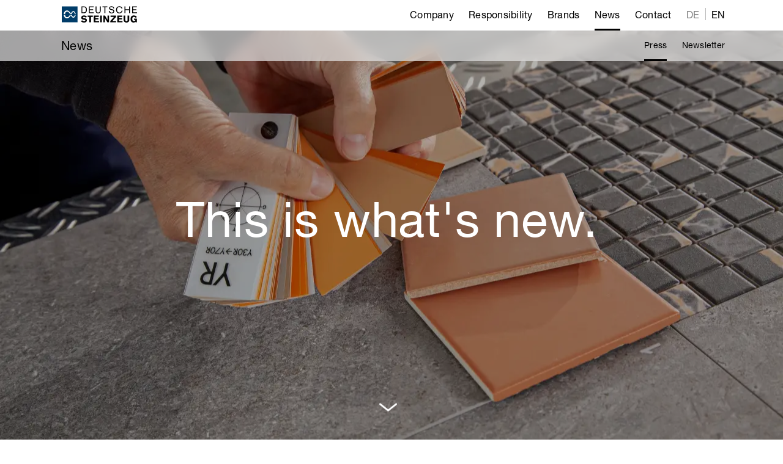

--- FILE ---
content_type: text/html; charset=UTF-8
request_url: https://deutsche-steinzeug.de/en/news?pressnewsPage=1
body_size: 14261
content:

<!DOCTYPE html>
<html xmlns="http://www.w3.org/1999/xhtml" xmlns:og="http://opengraphprotocol.org/schema/" lang="en">
    <head >
                    

            <!--cc19 consent tool -->
                    <script src="https://consent.deutsche-steinzeug.de/ccm19.js?apiKey=77b174f8a4ea190b837ba624dd115bf00196a11ad2e558e0&amp;domain=475c6b0&amp;lang=en_US" referrerpolicy="origin"></script>
                    <link rel="alternate" href="https://deutsche-steinzeug.de/en" hreflang="x-default"/>
<link rel="alternate" href="https://deutsche-steinzeug.de/de/aktuelles" hreflang="de"/>
<link rel="alternate" href="https://deutsche-steinzeug.de/en/news" hreflang="en"/>


                    <link rel="shortcut icon" href="/upload/media/files/0001/04/88ebf28d1c5c70ba075450624e1e7bfe0ad0f775/favicon_dscb.ico"  type="image/vnd.microsoft.icon" />
                <!--[if IE]><meta http-equiv="X-UA-Compatible" content="IE=edge" /><![endif]-->
        <meta name="viewport" content="width=device-width, initial-scale=1" />
        <meta name="format-detection" content="telephone=no, email=no, address=no, date=no">
        <title>Deutsche Steinzeug – The ceramic power</title>
        <meta name="keywords" />
<meta name="description" content="Deutsche Steinzeug is one of the world's leading
leading manufacturers in the ceramic tile sector." />
<meta name="robots" content="index, follow" />
<meta http-equiv="Content-Type" content="text/html; charset=utf-8" />
<meta charset="UTF-8" />


                                                
                                                <link rel="preload" href="/build/deutsche-steinzeug-preload.860f6dc8.css" as="style" media="all">
                                <link rel="stylesheet" href="/build/deutsche-steinzeug-preload.860f6dc8.css" media="all">
            
                                                <link rel="preload" href="/build/970.44160843.css" as="style" media="all">
                                <link rel="stylesheet" href="/build/970.44160843.css" media="all">
                    
                                                            <link rel="preload" href="/build/runtime.1f7564b6.js" as="script">
                                <script src="/build/runtime.1f7564b6.js"></script>
                                                <link rel="preload" href="/build/387.ba558571.js" as="script">
                                <script src="/build/387.ba558571.js"></script>
                                                <link rel="preload" href="/build/874.10237f7a.js" as="script">
                                <script src="/build/874.10237f7a.js"></script>
                                                <link rel="preload" href="/build/deutsche-steinzeug.ea9a69a9.js" as="script">
                                <script src="/build/deutsche-steinzeug.ea9a69a9.js"></script>
            
            
            <script type="text/javascript">
                cmsTools.setLocale('en');
            </script>
        
    <script type="text/javascript">
        CmsModuleLoader.autoLoader('en');
    </script>
    <script type="text/javascript" src="/js/jquery.multiselect.js"></script>
            <!-- Global site tag (gtag.js) - Google Analytics -->
        <script async data-ccm-loader-src="https://www.googletagmanager.com/gtag/js?id=G-YS6QBKK069" type="text/x-ccm-loader" data-ccm-loader-group="google-analytics"></script>
        <script>
            window.dataLayer = window.dataLayer || [];
            function gtag(){dataLayer.push(arguments);}
            gtag('set', {
                'traffic_type': 'nospam'
            });
            gtag('js', new Date());
            gtag('config', 'G-YS6QBKK069');
        </script>
        <!-- End Google Analytics -->
                <!-- Start Google Tag Manager -->
        <script>(function(w,d,s,l,i){w[l]=w[l]||[];w[l].push({'gtm.start':
                    new Date().getTime(),event:'gtm.js'});var f=d.getElementsByTagName(s)[0],
                j=d.createElement(s),dl=l!='dataLayer'?'&l='+l:'';j.async=true;j.src=
                'https://www.googletagmanager.com/gtm.js?id='+i+dl;f.parentNode.insertBefore(j,f);
            })(window,document,'script','dataLayer','GTM-58W8ZDC');</script>
        <!-- End Google Tag Manager -->
                <!-- Facebook Pixel Code -->
        <script>
            !function(f,b,e,v,n,t,s)
            {if(f.fbq)return;n=f.fbq=function(){n.callMethod?n.callMethod.apply(n,arguments):n.queue.push(arguments)};
                if(!f._fbq)f._fbq=n;n.push=n;n.loaded=!0;n.version='2.0';
                n.queue=[];t=b.createElement(e);t.async=!0;
                t.src=v;s=b.getElementsByTagName(e)[0];
                s.parentNode.insertBefore(t,s)}(window,document,'script','https://connect.facebook.net/en_US/fbevents.js');
            fbq('init', '254695217111740');
            fbq('track', 'PageView');
        </script>
        <!-- End Facebook Pixel Code -->
                        
    </head>

    <body class="sonata-bc global-page lang-en deutsche-steinzeug news-page">
            <!-- Google Tag Manager (noscript) -->
        <noscript><iframe src="https://www.googletagmanager.com/ns.html?id=GTM-58W8ZDC" height="0" width="0" style="display:none;visibility:hidden"></iframe></noscript>
        <!-- End Google Tag Manager (noscript) -->
    
            <!-- Facebook Pixel Code (noscript) -->
        <noscript><img height="1" width="1" src="https://www.facebook.com/tr?id=254695217111740&ev=PageView&noscript=1"/></noscript>
        <!-- End Facebook Pixel Code (noscript) -->
        <div id="fb-root"></div>
        <script async defer crossorigin="anonymous" nonce="wgtqZncP" data-ccm-loader-src="https://connect.facebook.net/de_DE/sdk.js#xfbml=1&version=v9.0&appId=254695217111740" type="text/x-ccm-loader" data-ccm-loader-group="facebook"></script>
                     
    <div class="content-wrap">
        <div class="row-wrap-full">
            <div class="col60-f">
                                    

                            

    <div class="cms-contentBlock cms-contentBlock3027 " data-cmscontentid="3027" >    

            <div id="" class="row header-wrapper" style="">

                
        <div id="" class="row-wrap" style="">

                            <div id="" class="m-g-a p-0-a mq1920col15 mq1280col15 mq1024col17 mq768col30 col42 header-logo nomenu" style="">

    <div>
        <a href="/en"><img src="/upload/media/files/0001/04/9c8757022f66a75d6fc11208b91e3337b68da718/DSCB-Logo.svg"></a>
</div>
    
</div>

                                                                                                    <div id="" class="m-0-a p-0-a mq1920col45-f mq1280col45-f mq1024col43-f mq768col30-f col18-f header-navigation-wrapper" style="text-align: right;">

    
    <!-- MOBILE MENU -->
    <div class="burger-menu bg-menu blur inactive-mobile-menu" >
        <div class="spacer-t-b-big"></div>
        <!-- 1.part -->
        <div class="menu-mobile row-wrap">
            <div class="m-g-a mq1920col25 mq1280col25 mq1024col25 mq768col25 col25 menu-left menu-left-main-menu">
                                        <ul class="menu_list menu_level_1">
            
                                    <li class="first font-7">        <a href="/en/group">Company</a>                <ul class="menu_list_item menu_level_1">
            
                <li class="first font-7">        <a href="#company">Company</a>        
    </li>

    
                <li class="font-7">        <a href="#mission">Mission</a>        
    </li>

    
                <li class="font-7">        <a href="#destination">Locations</a>        
    </li>

    
                <li class="font-7">        <a href="#history">History</a>        
    </li>

    
                <li class="last font-7">        <a href="#anwalt">Trusted lawyer</a>        
    </li>


    </ul>

    </li>

    
                                    <li class="font-7">        <a href="/en/responsibility">Responsibility</a>                <ul class="menu_list_item menu_level_1">
            
                <li class="first font-7">        <a href="/en/responsibility#unsere-verantwortung">Our Responsibility</a>        
    </li>

    
                <li class="font-7">        <a href="/en/responsibility#sdgs">UN Gobal Compact</a>        
    </li>

    
                <li class="font-7">        <a href="/en/responsibility#made-in-germany">Made in Germany</a>        
    </li>

    
                <li class="font-7">        <a href="/en/responsibility#transformation">Transformation</a>        
    </li>

    
                <li class="last font-7">        <a href="/en/responsibility#details">Details</a>        
    </li>


    </ul>

    </li>

    
                                    <li class="font-7">        <a href="/en/marken">Brands</a>                <ul class="menu_list_item menu_level_1">
            
                <li class="first font-7">        <a href="#agrob_buchtal">Agrob Buchtal</a>        
    </li>

    
                <li class="font-7">        <a href="#jasba">Jasba</a>        
    </li>

    
                <li class="last font-7">        <a href="#drytile">Drytile</a>        
    </li>


    </ul>

    </li>

    
                                    <li class="active font-7">        <span>News</span>                <ul class="menu_list_item menu_level_1">
            
                <li class="first font-7">        <a href="#press">Press</a>        
    </li>

    
                <li class="last font-7">        <a href="#newsletter">Newsletter</a>        
    </li>


    </ul>

    </li>

    
                                    <li class="last font-7">        <a href="/en/contact">Contact</a>                <ul class="menu_list_item menu_level_1">
            
                <li class="first font-7">        <a href="#contact_form">Get into contact</a>        
    </li>

    
                <li class="last font-7">        <a href="#contact_exhibition">You can find us here</a>        
    </li>


    </ul>

    </li>


    </ul>

            </div>
        </div>
        <!-- line -->
        <div class="row-wrap">
            <div class="mobile-menu-line m-g-t m-g-b bg-black-40"></div>
        </div>
        <!-- 3.part -->
        <div class="menu-mobile row-wrap">
            <div class="m-g-a mq1920col60 mq1280col60 mq1024col60 mq768col60 col60 menu-left elements">
                             <div class="mobile-navi-icons" >
                    <a href="https://www.facebook.com/deutschesteinzeug" target="_blank"><span class="icon-facebook c-black"></span></a>
                    <a href="https://www.instagram.com/deutsche_steinzeug/" target="_blank"><span class="icon-instagram c-black"></span></a>
                    <a href="https://www.linkedin.com/company/deutsche-steinzeug-cremer-&-breuer-ag-dsk-/" target="_blank"><span class="icon-linkedin c-black"></span></a>
                </div>
            </div>
        </div>
        <!-- line -->
        <div class="row-wrap">
            <div class="mobile-menu-line m-g-t m-g-b bg-black-40"></div>
        </div>
        <!-- 4.part -->
        <div class="menu-mobile row-wrap">
            <div class="m-g-a mq1920col30 mq1280col30 mq1024col30 mq768col30 col60 menu-left elements">
                                    <div class="speech-label">Select language ...&nbsp;</div>
                    <div class="speech-menu">                                
        
                                    
        
                <ul class="locale_chooser font-7">
                    <li>
                <a class="c-black" href="/de/aktuelles">de</a>
            </li>
                    <li class="locale_current">
                <a class="c-black" href="/en/news">en</a>
            </li>
            </ul>
</div>
                            </div>
        </div>
        <!-- line -->
        <div class="row-wrap">
            <div class="mobile-menu-line m-g-t m-g-b bg-black-40"></div>
        </div>

        <div class="menu-mobile row-wrap">
            <div class="m-g-a mq1920col25 mq1280col25 mq1024col25 mq768col25 col25 menu-left menu-left-main-menu">
                                        <ul class="menu_list menu_level_1">
            
                <li class="font-7 first font-7">        <a href="/en/impress">Imprint</a>        
    </li>

    
                <li class="font-7 last font-7">        <a href="/en/data-protection">Privacy Policy</a>        
    </li>


    </ul>

            </div>
        </div>

        <span class="mobile-navi mobile-navi-open m-g-a icon-close c-black"></span>
    </div>

    <!-- DESKTOP MENU -->

    <!-- 1. menu part -->
    <div style="display: inline-block;">
        <div class="menu-items-main">
                                <ul class="menu_list menu_level_1">
            
                                    <li class="first font-7">        <a href="/en/group">Company</a>                <ul class="menu_list_item menu_level_1">
            
                <li class="first font-7">        <a href="#company">Company</a>        
    </li>

    
                <li class="font-7">        <a href="#mission">Mission</a>        
    </li>

    
                <li class="font-7">        <a href="#destination">Locations</a>        
    </li>

    
                <li class="font-7">        <a href="#history">History</a>        
    </li>

    
                <li class="last font-7">        <a href="#anwalt">Trusted lawyer</a>        
    </li>


    </ul>

    </li>

    
                                    <li class="font-7">        <a href="/en/responsibility">Responsibility</a>                <ul class="menu_list_item menu_level_1">
            
                <li class="first font-7">        <a href="/en/responsibility#unsere-verantwortung">Our Responsibility</a>        
    </li>

    
                <li class="font-7">        <a href="/en/responsibility#sdgs">UN Gobal Compact</a>        
    </li>

    
                <li class="font-7">        <a href="/en/responsibility#made-in-germany">Made in Germany</a>        
    </li>

    
                <li class="font-7">        <a href="/en/responsibility#transformation">Transformation</a>        
    </li>

    
                <li class="last font-7">        <a href="/en/responsibility#details">Details</a>        
    </li>


    </ul>

    </li>

    
                                    <li class="font-7">        <a href="/en/marken">Brands</a>                <ul class="menu_list_item menu_level_1">
            
                <li class="first font-7">        <a href="#agrob_buchtal">Agrob Buchtal</a>        
    </li>

    
                <li class="font-7">        <a href="#jasba">Jasba</a>        
    </li>

    
                <li class="last font-7">        <a href="#drytile">Drytile</a>        
    </li>


    </ul>

    </li>

    
                                    <li class="active font-7">        <span>News</span>                <ul class="menu_list_item menu_level_1">
            
                <li class="first font-7">        <a href="#press">Press</a>        
    </li>

    
                <li class="last font-7">        <a href="#newsletter">Newsletter</a>        
    </li>


    </ul>

    </li>

    
                                    <li class="last font-7">        <a href="/en/contact">Contact</a>                <ul class="menu_list_item menu_level_1">
            
                <li class="first font-7">        <a href="#contact_form">Get into contact</a>        
    </li>

    
                <li class="last font-7">        <a href="#contact_exhibition">You can find us here</a>        
    </li>


    </ul>

    </li>


    </ul>

                                            
        
                                    
        
                <ul class="locale_chooser font-7">
                    <li>
                <a class="c-black" href="/de/aktuelles">de</a>
            </li>
                    <li class="locale_current">
                <a class="c-black" href="/en/news">en</a>
            </li>
            </ul>
        </div>
    </div>

    <!-- 3. menu part -->
    <div class="burger-icon">
        <div class="menu-items-general">
            <span class="mobile-navi p-g-a icon-navigation c-black mq1920none mq1280none"></span>
        </div>
    </div>


</div>

                            
        </div>

                
    </div>


    </div>

                            

    <div class="cms-contentBlock cms-contentBlock3076 " data-cmscontentid="3076" >    

            <div id="" class="row" style="">

                
        <div id="" class="row-wrap-full" style="">

                            <div id="" class="m-0-a p-0-a mq1920col60-f mq1280col60-f mq1024col60-f mq768col60-f col60-f" style="">

    <!--<div class="menu-background bg-ab-grey-dark"></div>-->
<div class="menu-background bg-white" style="z-index: 22;"></div>
    
</div>

                            
        </div>

                
    </div>


    </div>

                            

    <div class="cms-contentBlock cms-contentBlock3233 opacity" data-cmscontentid="3233" >    

            <div id="" class="row open-menu" style="">

                
        <div id="" class="row-wrap" style="">

                            <div id="" class="m-0-a p-g-a mq1920col60-f mq1280col60-f mq1024col60-f mq768col60-f col60-f menu-settings" style="display:none;">

    
<!-- 4.part -->
            <div class="menu-left elements">
                <div class="m-g-a"><div class="font-5 c-black">Settings</div></div>
                <div class="speech-label c-black m-g-t m-g-b m-g-l">Language ...&nbsp;</div>
                <div class="speech-menu m-g-t m-g-b m-g-r">                                
        
                                    
        
                <ul class="locale_chooser font-7">
                    <li>
                <a class="c-black" href="/de/aktuelles">de</a>
            </li>
                    <li class="locale_current">
                <a class="c-black" href="/en/news">en</a>
            </li>
            </ul>
</div>
            </div>

    
    
</div>

                            
        </div>

                
    </div>


    </div>

                            

    <div class="cms-contentBlock cms-contentBlock3079 " data-cmscontentid="3079" >    

            <div id="" class="row" style="">

                
        <div id="" class="row-wrap-full" style="">

                            <div id="" class="m-0-a p-0-a mq1920col60-f mq1280col60-f mq1024col60-f mq768col60-f col60-f" style="">

    <div class="second-level-menu">
    <div class='row-wrap page-navi'>
            <div class='mq1920col15 mq1280col15 mq1024col15 mq768col15 col50 m-g-l m-g-r c-black font-5 font-menu-point'></div>
            <div class='second-menu-elements seriespage-navi mq1920col45-f mq1280col45-f mq1024col45-f mq768col45-f col10-f'>
                <div class='second-menu-drop icon-angle-down m-g-a mq1920none mq1280none mq1024none'></div>
            </div>
            <div class='second-menu-elements-open col60-f mq1920none mq1280none mq1024none general-none'>
        </div>
    </div>
</div>
    
</div>

                            
        </div>

                
    </div>


    </div>

            

                                                    

            

                            </div>
        </div>
    </div>
    <div class="content-wrap content">
                    

            

                            

            

        
        <div class="dynamic-content">
                                                

            

                                                                                                

                            

    <div class="cms-contentBlock cms-contentBlock3400 " data-cmscontentid="3400" >    

                <style>
    .contentRowBg9566 {
        background-size: cover;
        background-position: center center;                        
    }
        @media (min-width: 768px){
        .contentRowBg9566 {
            background-size: cover;
            background-position: center center;                                            }
    }
        @media (min-width: 1024px){
        .contentRowBg9566 {
            background-size: cover;
            background-position: center center;                                            }
    }
        @media (min-width: 1280px){
        .contentRowBg9566 {
            background-size: cover;
            background-position: center center;                                            }
    }
        @media (min-width: 1920px){
        .contentRowBg9566 {
            background-size: cover;
            background-position: center center;                                            }
    }
    </style>
        <div id="" class="row" style="">

                
        <div id="" class="row-wrap-full contentRowBg9566 multiresbackground" style="background-image:url('/upload/media/default/0001/04/thumb_3843/farbkarten-orange_default_preload.webp');" data-images="{&quot;10&quot;:&quot;\/upload\/media\/default\/0001\/04\/thumb_3843\/farbkarten-orange_default_preload.webp&quot;,&quot;200&quot;:&quot;\/upload\/media\/default\/0001\/04\/thumb_3843\/farbkarten-orange_default_200px.webp&quot;,&quot;310&quot;:&quot;\/upload\/media\/default\/0001\/04\/thumb_3843\/farbkarten-orange_default_310px.webp&quot;,&quot;350&quot;:&quot;\/upload\/media\/default\/0001\/04\/thumb_3843\/farbkarten-orange_default_350px.webp&quot;,&quot;400&quot;:&quot;\/upload\/media\/default\/0001\/04\/thumb_3843\/farbkarten-orange_default_400px.webp&quot;,&quot;495&quot;:&quot;\/upload\/media\/default\/0001\/04\/thumb_3843\/farbkarten-orange_default_495px.webp&quot;,&quot;600&quot;:&quot;\/upload\/media\/default\/0001\/04\/thumb_3843\/farbkarten-orange_default_600px.webp&quot;,&quot;700&quot;:&quot;\/upload\/media\/default\/0001\/04\/thumb_3843\/farbkarten-orange_default_700px.webp&quot;,&quot;800&quot;:&quot;\/upload\/media\/default\/0001\/04\/thumb_3843\/farbkarten-orange_default_800px.webp&quot;,&quot;900&quot;:&quot;\/upload\/media\/default\/0001\/04\/thumb_3843\/farbkarten-orange_default_900px.webp&quot;,&quot;1080&quot;:&quot;\/upload\/media\/default\/0001\/04\/thumb_3843\/farbkarten-orange_default_1080px.webp&quot;,&quot;1280&quot;:&quot;\/upload\/media\/default\/0001\/04\/thumb_3843\/farbkarten-orange_default_1280px.webp&quot;,&quot;1640&quot;:&quot;\/upload\/media\/default\/0001\/04\/thumb_3843\/farbkarten-orange_default_1640px.webp&quot;,&quot;1920&quot;:&quot;\/upload\/media\/default\/0001\/04\/thumb_3843\/farbkarten-orange_default_1920px.webp&quot;,&quot;2560&quot;:&quot;\/upload\/media\/default\/0001\/04\/thumb_3843\/farbkarten-orange_default_2560px.webp&quot;,&quot;3600&quot;:&quot;\/upload\/media\/default\/0001\/04\/thumb_3843\/farbkarten-orange_default_3600px.webp&quot;}">

                            <div id="" class="m-0-a p-0-a mq1920col60-f mq1280col60-f mq1024col60-f mq768col60-f col60-f" style="">

    <div class="visual-container architect bounce-icon">
<a href="#"></a>
    <div class="visual-background">
        <div class="visual-text-wrapper-button">
            <div class="inner-row-wrap">

                <!-- Headline -->
                <div class="m-g-t m-g-b m-g-r w-100">
                    <h1 class="font-1 c-white visual-text-shadow">This is what's new.</h1>
                </div>
               
            </div>
        </div>       
    </div>
</div>
    
</div>

                            
        </div>

                <div class="spacer-t-b"></div>
    </div>


    </div>

                            

    <div class="cms-contentBlock cms-contentBlock3020 " data-cmscontentid="3020" >    

            <div id="press" class="row" style="">

        <div class="spacer-t-b"></div>        
        <div id="pressnewsFilter" class="row-wrap" style="">

                            <div id="" class="m-g-a p-0-a mq1920col60 mq1280col60 mq1024col60 mq768col60 col60" style="">

    <div class="inner-row-wrap-no-width">
<div class="m-g-b w-100">
    <h3 class="font-4 text-uppercase">Press releases</h3>
</div>
<div class="m-g-t w-100">
    <h1 class="font-1">An overview of all news</h1>
</div>
</div>
    
</div>

                                                        <div class="spacer-in"></div>                                            <div id="" class="m-0-a p-0-a mq1920col60-f mq1280col60-f mq1024col60-f mq768col60-f col60-f inner-row-wrap-no-width" style="">    <div class="w-100">
    <form name="pressnewsFilter" method="get" class="filter-container press_filter w-100" action="#pressnewsFilter">
        <div class="inner-row-wrap filter-container-elements">
                            <div class="m-g-a mq1920col15 mq1280col20 mq1024col20 mq768col30 col60 filter-container-element h-100">
                    <select id="pressnewsFilter_yearTag" name="pressnewsFilter[yearTag][]" class="filter-element" multiple="multiple"><option value="year.2025">2025</option><option value="year.2024">2024</option><option value="year.2023">2023</option><option value="year.2022">2022</option><option value="year.2021">2021</option><option value="year.2020">2020</option></select>
                    <div class="filter-name general-none">Year</div>
                </div>
            
                            <div class="m-g-a mq1920col15 mq1280col20 mq1024col20 mq768col30 col60 filter-container-element text">
                    <input type="text" id="pressnewsFilter_text" name="pressnewsFilter[text]" class="c-ab-grey bg-black-6 w-100 h-100 font-7 p-g-l p-g-r" placeholder="Textsearch" />
                </div>
            
            <div class="m-g-a mq1920col15 mq1280col20 mq1024col20 mq768col30 col60">
                <button type="submit" class="a-btn-blue-rnd font-9 creative c-white p-g-a">
                    <div class="btn-bg">
                        <div class="colorplate"></div>
                    </div>Search                </button>
            </div>
        </div>
        <div class="inner-row-wrap filter-result" style="display:none;" data-show-result-callback="showPressFilterResult">
            <div class="m-g-a  filter-count c-ab-grey-80"><span class="show_count" style="display: none;"><span class="filtercounting">0</span> <span class="singular" style="display: none">entry was found</span><span class="plural">entries were found</span></span></div>
            <div class="m-g-a  filter-selected-results c-black-97"></div>
            <div class="m-g-a  filter-reset c-black-97"><a href="/en/news#pressnewsFilter"><i class="icon-close p-g-r"></i> Filter reset</a></div>
        </div>
    <input type="hidden" id="pressnewsFilter__token" name="pressnewsFilter[_token]" value="H_n_oZY9v2q0uh4EJrsfFpJ5-k8pDE914SLUsrE-AA0" /></form>
</div>
<script type="text/javascript">
    $( '.filter-container.press_filter' ).on( 'filter-elements:ready', function( event ) {
    });

    function showPressFilterResult()
    {
        let filterSubmitted = false;

        return filterSubmitted;
    }

    $(function()
    {
        let filterSubmitted = false;

        if(filterSubmitted)
        {
            let $filterResult =  $('form.press_filter').find('div.filter-result');
            $filterResult.find('span.show_count').show();

            let countAllElements = parseInt($('.countallelements').text())

            $filterResult.find('.filtercounting').text(countAllElements);

            if(countAllElements !== 1){
                $filterResult.find('.show_count .singular').hide();
                $filterResult.find('.show_count .plural').show();
            }
            else {
                $filterResult.find('.show_count .singular').show();
                $filterResult.find('.show_count .plural').hide();
            }

        }
    });
</script>



    
    <div id="" class="m-0-a p-0-a mq1920col60-f mq1280col60-f mq1024col60-f mq768col60-f col60-f left-content">
        <a href="/en/news/presse_und_news/metawolf-world-conference-2025-the-future-of-german-ceramics-made-in-germany-as-a-promise-of-innovation" class="" target="_self">
            <div class="article-list-item press-item">
                <div class="article-list-wrapper inner-row-wrap">
                    <div class="m-g-a mq1920col20 mq1280col20 mq1024col30 mq768col60 col60 ">
                         <div class="exhib-grid-item-img multiresbackground" style="background-image:url('/upload/media/default/0001/12/thumb_11163/Meta-Wolf-Conference-Banner_default_preload.webp');" data-images="{&quot;10&quot;:&quot;\/upload\/media\/default\/0001\/12\/thumb_11163\/Meta-Wolf-Conference-Banner_default_preload.webp&quot;,&quot;200&quot;:&quot;\/upload\/media\/default\/0001\/12\/thumb_11163\/Meta-Wolf-Conference-Banner_default_200px.webp&quot;,&quot;310&quot;:&quot;\/upload\/media\/default\/0001\/12\/thumb_11163\/Meta-Wolf-Conference-Banner_default_310px.webp&quot;,&quot;350&quot;:&quot;\/upload\/media\/default\/0001\/12\/thumb_11163\/Meta-Wolf-Conference-Banner_default_350px.webp&quot;,&quot;400&quot;:&quot;\/upload\/media\/default\/0001\/12\/thumb_11163\/Meta-Wolf-Conference-Banner_default_400px.webp&quot;,&quot;495&quot;:&quot;\/upload\/media\/default\/0001\/12\/thumb_11163\/Meta-Wolf-Conference-Banner_default_495px.webp&quot;,&quot;600&quot;:&quot;\/upload\/media\/default\/0001\/12\/thumb_11163\/Meta-Wolf-Conference-Banner_default_600px.webp&quot;,&quot;700&quot;:&quot;\/upload\/media\/default\/0001\/12\/thumb_11163\/Meta-Wolf-Conference-Banner_default_700px.webp&quot;,&quot;800&quot;:&quot;\/upload\/media\/default\/0001\/12\/thumb_11163\/Meta-Wolf-Conference-Banner_default_800px.webp&quot;,&quot;900&quot;:&quot;\/upload\/media\/default\/0001\/12\/thumb_11163\/Meta-Wolf-Conference-Banner_default_900px.webp&quot;,&quot;1080&quot;:&quot;\/upload\/media\/default\/0001\/12\/thumb_11163\/Meta-Wolf-Conference-Banner_default_1080px.webp&quot;,&quot;1280&quot;:&quot;\/upload\/media\/default\/0001\/12\/thumb_11163\/Meta-Wolf-Conference-Banner_default_1280px.webp&quot;,&quot;1640&quot;:&quot;\/upload\/media\/default\/0001\/12\/thumb_11163\/Meta-Wolf-Conference-Banner_default_1640px.webp&quot;,&quot;1920&quot;:&quot;\/upload\/media\/default\/0001\/12\/thumb_11163\/Meta-Wolf-Conference-Banner_default_1920px.webp&quot;,&quot;2560&quot;:&quot;\/upload\/media\/default\/0001\/12\/thumb_11163\/Meta-Wolf-Conference-Banner_default_2560px.webp&quot;,&quot;3600&quot;:&quot;\/upload\/media\/default\/0001\/12\/thumb_11163\/Meta-Wolf-Conference-Banner_default_3600px.webp&quot;}"></div>                    </div>
                    <div class="m-0-a mq1920col40-f mq1280col40-f mq1024col30-f mq768col60-f col60-f article-list-content inner-row-wrap">
                        <div class="spacer-in mq1920none mq1280none mq1024none"></div>
                                                    <div class="m-g-t m-g-l m-g-r w-100 c-ab-grey-80">
                                <p class="font-8" style="line-height: 1;">07.12.2025</p>
                            </div>
                                                                            <div class="m-g-a w-100">
                                <h2 class="article-list-title font-4"><small>Metawolf World Conference 2025</small> <br>The future of German ceramics – "Made in Germany" as a promise of innovation</h2>
                            </div>
                                                                            <div class="m-g-a article-list-excerpt w-100 c-ab-grey-80">
                                <p class="font-8">The first Metawolf World Conference, held from 26 to 28 November 2025,
impressively demonstrated the direction in which German ceramics
production must develop: towards an intelligently networked, sustainable and
globally competitive industry. The focus was on strengthening the &quot;Made in
Germany&quot; brand, transforming the architectural ceramics brand Agrob Buchtal
and the vision of fully digitalised...</p>
                            </div>
                                                <div class="m-g-a w-100">
                            <span class="article-list-link a-btn-arrow-black font-9">
                                <span class="arrow-right"></span>READ MORE                            </span>
                        </div>
                    </div>
                </div>
                <div class="spacer-in-80 mq1920none"></div>
            </div>
        </a>
    </div>

    
    <div id="" class="m-0-a p-0-a mq1920col60-f mq1280col60-f mq1024col60-f mq768col60-f col60-f left-content">
        <a href="/en/news/presse_und_news/agrob-buchtal-honors-long-serving-employees-new-prospects-following-takeover" class="" target="_self">
            <div class="article-list-item press-item">
                <div class="article-list-wrapper inner-row-wrap">
                    <div class="m-g-a mq1920col20 mq1280col20 mq1024col30 mq768col60 col60 ">
                         <div class="exhib-grid-item-img multiresbackground" style="background-image:url('/upload/media/default/0001/12/thumb_11121/Agrob_Buchtal_Jubilare_Rudolf_Hirsch__default_preload.webp');" data-images="{&quot;10&quot;:&quot;\/upload\/media\/default\/0001\/12\/thumb_11121\/Agrob_Buchtal_Jubilare_Rudolf_Hirsch__default_preload.webp&quot;,&quot;200&quot;:&quot;\/upload\/media\/default\/0001\/12\/thumb_11121\/Agrob_Buchtal_Jubilare_Rudolf_Hirsch__default_200px.webp&quot;,&quot;310&quot;:&quot;\/upload\/media\/default\/0001\/12\/thumb_11121\/Agrob_Buchtal_Jubilare_Rudolf_Hirsch__default_310px.webp&quot;,&quot;350&quot;:&quot;\/upload\/media\/default\/0001\/12\/thumb_11121\/Agrob_Buchtal_Jubilare_Rudolf_Hirsch__default_350px.webp&quot;,&quot;400&quot;:&quot;\/upload\/media\/default\/0001\/12\/thumb_11121\/Agrob_Buchtal_Jubilare_Rudolf_Hirsch__default_400px.webp&quot;,&quot;495&quot;:&quot;\/upload\/media\/default\/0001\/12\/thumb_11121\/Agrob_Buchtal_Jubilare_Rudolf_Hirsch__default_495px.webp&quot;,&quot;600&quot;:&quot;\/upload\/media\/default\/0001\/12\/thumb_11121\/Agrob_Buchtal_Jubilare_Rudolf_Hirsch__default_600px.webp&quot;,&quot;700&quot;:&quot;\/upload\/media\/default\/0001\/12\/thumb_11121\/Agrob_Buchtal_Jubilare_Rudolf_Hirsch__default_700px.webp&quot;,&quot;800&quot;:&quot;\/upload\/media\/default\/0001\/12\/thumb_11121\/Agrob_Buchtal_Jubilare_Rudolf_Hirsch__default_800px.webp&quot;,&quot;900&quot;:&quot;\/upload\/media\/default\/0001\/12\/thumb_11121\/Agrob_Buchtal_Jubilare_Rudolf_Hirsch__default_900px.webp&quot;,&quot;1080&quot;:&quot;\/upload\/media\/default\/0001\/12\/thumb_11121\/Agrob_Buchtal_Jubilare_Rudolf_Hirsch__default_1080px.webp&quot;,&quot;1280&quot;:&quot;\/upload\/media\/default\/0001\/12\/thumb_11121\/Agrob_Buchtal_Jubilare_Rudolf_Hirsch__default_1280px.webp&quot;,&quot;1640&quot;:&quot;\/upload\/media\/default\/0001\/12\/thumb_11121\/Agrob_Buchtal_Jubilare_Rudolf_Hirsch__default_1640px.webp&quot;,&quot;1920&quot;:&quot;\/upload\/media\/default\/0001\/12\/thumb_11121\/Agrob_Buchtal_Jubilare_Rudolf_Hirsch__default_1920px.webp&quot;,&quot;2126&quot;:&quot;\/upload\/media\/default\/0001\/12\/fecfc1bff7bc8949d86156d1fced0d9b2599a665\/Agrob_Buchtal_Jubilare_Rudolf_Hirsch_.webp&quot;}"></div>                    </div>
                    <div class="m-0-a mq1920col40-f mq1280col40-f mq1024col30-f mq768col60-f col60-f article-list-content inner-row-wrap">
                        <div class="spacer-in mq1920none mq1280none mq1024none"></div>
                                                    <div class="m-g-t m-g-l m-g-r w-100 c-ab-grey-80">
                                <p class="font-8" style="line-height: 1;">18.11.2025</p>
                            </div>
                                                                            <div class="m-g-a w-100">
                                <h2 class="article-list-title font-4">Agrob Buchtal honors long-serving employees – new prospects following takeover</h2>
                            </div>
                                                                            <div class="m-g-a article-list-excerpt w-100 c-ab-grey-80">
                                <p class="font-8">Schwarzenfeld. In a festive setting at the Ziegelhütte in Schwandorf, numerous
Agrob Buchtal employees were honored for their long service to the company. The
ceremony recognized the commitment, expertise, and loyalty of the anniversary
celebrants, who contribute significantly to the success and stability of the location.</p>
                            </div>
                                                <div class="m-g-a w-100">
                            <span class="article-list-link a-btn-arrow-black font-9">
                                <span class="arrow-right"></span>READ MORE                            </span>
                        </div>
                    </div>
                </div>
                <div class="spacer-in-80 mq1920none"></div>
            </div>
        </a>
    </div>

    
    <div id="" class="m-0-a p-0-a mq1920col60-f mq1280col60-f mq1024col60-f mq768col60-f col60-f left-content">
        <a href="/en/news/presse_und_news/minimalist-architecture-with-a-striking-ceramic-facade" class="" target="_self">
            <div class="article-list-item press-item">
                <div class="article-list-wrapper inner-row-wrap">
                    <div class="m-g-a mq1920col20 mq1280col20 mq1024col30 mq768col60 col60 ">
                         <div class="exhib-grid-item-img multiresbackground" style="background-image:url('/upload/media/default/0001/11/thumb_10440/AGROB-BUCHTAL-serie-craft-House_Barje_Ljubljana-bildquelle-Urban Petranovic-01_default_preload.webp');" data-images="{&quot;10&quot;:&quot;\/upload\/media\/default\/0001\/11\/thumb_10440\/AGROB-BUCHTAL-serie-craft-House_Barje_Ljubljana-bildquelle-Urban Petranovic-01_default_preload.webp&quot;,&quot;200&quot;:&quot;\/upload\/media\/default\/0001\/11\/thumb_10440\/AGROB-BUCHTAL-serie-craft-House_Barje_Ljubljana-bildquelle-Urban Petranovic-01_default_200px.webp&quot;,&quot;310&quot;:&quot;\/upload\/media\/default\/0001\/11\/thumb_10440\/AGROB-BUCHTAL-serie-craft-House_Barje_Ljubljana-bildquelle-Urban Petranovic-01_default_310px.webp&quot;,&quot;350&quot;:&quot;\/upload\/media\/default\/0001\/11\/thumb_10440\/AGROB-BUCHTAL-serie-craft-House_Barje_Ljubljana-bildquelle-Urban Petranovic-01_default_350px.webp&quot;,&quot;400&quot;:&quot;\/upload\/media\/default\/0001\/11\/thumb_10440\/AGROB-BUCHTAL-serie-craft-House_Barje_Ljubljana-bildquelle-Urban Petranovic-01_default_400px.webp&quot;,&quot;495&quot;:&quot;\/upload\/media\/default\/0001\/11\/thumb_10440\/AGROB-BUCHTAL-serie-craft-House_Barje_Ljubljana-bildquelle-Urban Petranovic-01_default_495px.webp&quot;,&quot;600&quot;:&quot;\/upload\/media\/default\/0001\/11\/thumb_10440\/AGROB-BUCHTAL-serie-craft-House_Barje_Ljubljana-bildquelle-Urban Petranovic-01_default_600px.webp&quot;,&quot;700&quot;:&quot;\/upload\/media\/default\/0001\/11\/thumb_10440\/AGROB-BUCHTAL-serie-craft-House_Barje_Ljubljana-bildquelle-Urban Petranovic-01_default_700px.webp&quot;,&quot;800&quot;:&quot;\/upload\/media\/default\/0001\/11\/thumb_10440\/AGROB-BUCHTAL-serie-craft-House_Barje_Ljubljana-bildquelle-Urban Petranovic-01_default_800px.webp&quot;,&quot;900&quot;:&quot;\/upload\/media\/default\/0001\/11\/thumb_10440\/AGROB-BUCHTAL-serie-craft-House_Barje_Ljubljana-bildquelle-Urban Petranovic-01_default_900px.webp&quot;,&quot;1080&quot;:&quot;\/upload\/media\/default\/0001\/11\/thumb_10440\/AGROB-BUCHTAL-serie-craft-House_Barje_Ljubljana-bildquelle-Urban Petranovic-01_default_1080px.webp&quot;,&quot;1280&quot;:&quot;\/upload\/media\/default\/0001\/11\/thumb_10440\/AGROB-BUCHTAL-serie-craft-House_Barje_Ljubljana-bildquelle-Urban Petranovic-01_default_1280px.webp&quot;,&quot;1640&quot;:&quot;\/upload\/media\/default\/0001\/11\/thumb_10440\/AGROB-BUCHTAL-serie-craft-House_Barje_Ljubljana-bildquelle-Urban Petranovic-01_default_1640px.webp&quot;,&quot;1920&quot;:&quot;\/upload\/media\/default\/0001\/11\/thumb_10440\/AGROB-BUCHTAL-serie-craft-House_Barje_Ljubljana-bildquelle-Urban Petranovic-01_default_1920px.webp&quot;,&quot;2560&quot;:&quot;\/upload\/media\/default\/0001\/11\/thumb_10440\/AGROB-BUCHTAL-serie-craft-House_Barje_Ljubljana-bildquelle-Urban Petranovic-01_default_2560px.webp&quot;,&quot;3600&quot;:&quot;\/upload\/media\/default\/0001\/11\/thumb_10440\/AGROB-BUCHTAL-serie-craft-House_Barje_Ljubljana-bildquelle-Urban Petranovic-01_default_3600px.webp&quot;}"></div>                    </div>
                    <div class="m-0-a mq1920col40-f mq1280col40-f mq1024col30-f mq768col60-f col60-f article-list-content inner-row-wrap">
                        <div class="spacer-in mq1920none mq1280none mq1024none"></div>
                                                    <div class="m-g-t m-g-l m-g-r w-100 c-ab-grey-80">
                                <p class="font-8" style="line-height: 1;">15.05.2025</p>
                            </div>
                                                                            <div class="m-g-a w-100">
                                <h2 class="article-list-title font-4">Minimalist architecture with a striking ceramic façade</h2>
                            </div>
                                                                            <div class="m-g-a article-list-excerpt w-100 c-ab-grey-80">
                                <p class="font-8">House Barje is an unusual project by the Počivašek Petranovič architecture firm, which was realised for a young couple with an integrated yoga studio. Situated in the marshlands of Ljubljana Barje, a suburb characterised by extensive meadows, scattered buildings and a distinct horizontality, the house combines contemporary living comfort with an intensive relationship to the surrounding nature.</p>
                            </div>
                                                <div class="m-g-a w-100">
                            <span class="article-list-link a-btn-arrow-black font-9">
                                <span class="arrow-right"></span>READ MORE                            </span>
                        </div>
                    </div>
                </div>
                <div class="spacer-in-80 mq1920none"></div>
            </div>
        </a>
    </div>

    
    <div id="" class="m-0-a p-0-a mq1920col60-f mq1280col60-f mq1024col60-f mq768col60-f col60-f left-content">
        <a href="/en/news/presse_und_news/bau-2025-agrob-buchtal-presents-its-road-to-net-zero-for-climate-neutral-production-made-in-germany" class="" target="_self">
            <div class="article-list-item press-item">
                <div class="article-list-wrapper inner-row-wrap">
                    <div class="m-g-a mq1920col20 mq1280col20 mq1024col30 mq768col60 col60 ">
                         <div class="exhib-grid-item-img multiresbackground" style="background-image:url('/upload/media/default/0001/10/thumb_9844/Agrob-Buchtal-BAU2025-Kampagnenmotiv_default_preload.webp');" data-images="{&quot;10&quot;:&quot;\/upload\/media\/default\/0001\/10\/thumb_9844\/Agrob-Buchtal-BAU2025-Kampagnenmotiv_default_preload.webp&quot;,&quot;200&quot;:&quot;\/upload\/media\/default\/0001\/10\/thumb_9844\/Agrob-Buchtal-BAU2025-Kampagnenmotiv_default_200px.webp&quot;,&quot;310&quot;:&quot;\/upload\/media\/default\/0001\/10\/thumb_9844\/Agrob-Buchtal-BAU2025-Kampagnenmotiv_default_310px.webp&quot;,&quot;350&quot;:&quot;\/upload\/media\/default\/0001\/10\/thumb_9844\/Agrob-Buchtal-BAU2025-Kampagnenmotiv_default_350px.webp&quot;,&quot;400&quot;:&quot;\/upload\/media\/default\/0001\/10\/thumb_9844\/Agrob-Buchtal-BAU2025-Kampagnenmotiv_default_400px.webp&quot;,&quot;495&quot;:&quot;\/upload\/media\/default\/0001\/10\/thumb_9844\/Agrob-Buchtal-BAU2025-Kampagnenmotiv_default_495px.webp&quot;,&quot;600&quot;:&quot;\/upload\/media\/default\/0001\/10\/thumb_9844\/Agrob-Buchtal-BAU2025-Kampagnenmotiv_default_600px.webp&quot;,&quot;700&quot;:&quot;\/upload\/media\/default\/0001\/10\/thumb_9844\/Agrob-Buchtal-BAU2025-Kampagnenmotiv_default_700px.webp&quot;,&quot;800&quot;:&quot;\/upload\/media\/default\/0001\/10\/thumb_9844\/Agrob-Buchtal-BAU2025-Kampagnenmotiv_default_800px.webp&quot;,&quot;900&quot;:&quot;\/upload\/media\/default\/0001\/10\/thumb_9844\/Agrob-Buchtal-BAU2025-Kampagnenmotiv_default_900px.webp&quot;,&quot;1080&quot;:&quot;\/upload\/media\/default\/0001\/10\/thumb_9844\/Agrob-Buchtal-BAU2025-Kampagnenmotiv_default_1080px.webp&quot;,&quot;1280&quot;:&quot;\/upload\/media\/default\/0001\/10\/thumb_9844\/Agrob-Buchtal-BAU2025-Kampagnenmotiv_default_1280px.webp&quot;,&quot;1640&quot;:&quot;\/upload\/media\/default\/0001\/10\/thumb_9844\/Agrob-Buchtal-BAU2025-Kampagnenmotiv_default_1640px.webp&quot;,&quot;1920&quot;:&quot;\/upload\/media\/default\/0001\/10\/thumb_9844\/Agrob-Buchtal-BAU2025-Kampagnenmotiv_default_1920px.webp&quot;,&quot;2560&quot;:&quot;\/upload\/media\/default\/0001\/10\/thumb_9844\/Agrob-Buchtal-BAU2025-Kampagnenmotiv_default_2560px.webp&quot;,&quot;3600&quot;:&quot;\/upload\/media\/default\/0001\/10\/thumb_9844\/Agrob-Buchtal-BAU2025-Kampagnenmotiv_default_3600px.webp&quot;,&quot;4961&quot;:&quot;\/upload\/media\/default\/0001\/10\/2dd252ee80fd62bc4486ff28588e2b2cbad9d916\/Agrob-Buchtal-BAU2025-Kampagnenmotiv.webp&quot;}"></div>                    </div>
                    <div class="m-0-a mq1920col40-f mq1280col40-f mq1024col30-f mq768col60-f col60-f article-list-content inner-row-wrap">
                        <div class="spacer-in mq1920none mq1280none mq1024none"></div>
                                                    <div class="m-g-t m-g-l m-g-r w-100 c-ab-grey-80">
                                <p class="font-8" style="line-height: 1;">07.01.2025</p>
                            </div>
                                                                            <div class="m-g-a w-100">
                                <h2 class="article-list-title font-4">BAU 2025: Agrob Buchtal presents its &quot;Road to Net Zero&quot; for climate-neutral production &quot;Made in Germany&quot;</h2>
                            </div>
                                                                            <div class="m-g-a article-list-excerpt w-100 c-ab-grey-80">
                                <p class="font-8">Agrob Buchtal, leading manufacturer of architectural ceramics, is presenting its strategy for the future of climate-neutral tile production in Germany under the motto &quot;Road to Net Zero&quot; at BAU 2025. The company is focusing on renewable energies - especially solar energy - digital and efficient processes and innovative technologies to drastically reduce its carbon footprint.</p>
                            </div>
                                                <div class="m-g-a w-100">
                            <span class="article-list-link a-btn-arrow-black font-9">
                                <span class="arrow-right"></span>READ MORE                            </span>
                        </div>
                    </div>
                </div>
                <div class="spacer-in-80 mq1920none"></div>
            </div>
        </a>
    </div>


        
<!-- For using the total number of elements -->
<span class="countallelements general-none" style="white-space: nowrap;">73</span>

    <div class="spacer-in"></div>
    <div class="navigation m-g-a">
        <ul class="pagination">
            
            
                                                <li class="current"><strong class="page">1</strong></li>
                                                                <li class="page">
                        <a href="/en/news?pressnewsPage=2#pressnewsFilter">2</a>
                    </li>
                                                                <li class="page">
                        <a href="/en/news?pressnewsPage=3#pressnewsFilter">3</a>
                    </li>
                                                                <li class="page">
                        <a href="/en/news?pressnewsPage=4#pressnewsFilter">4</a>
                    </li>
                                                                <li class="page">
                        <a href="/en/news?pressnewsPage=5#pressnewsFilter">5</a>
                    </li>
                            
                            <li class="next">
                    <a rel="next" href="/en/news?pressnewsPage=2#pressnewsFilter"><span><i class="icomoon icon-angle-right"></i></span></a>
                </li>
            
                            <li class="last">
                    <a class="pagination-link" href="/en/news?pressnewsPage=19#pressnewsFilter"><span><i class="icomoon icon-angle-right"></i><i class="icomoon icon-angle-right"></i></span></a>
                </li>
                    </ul>
    </div>

</div>

                            
        </div>

                <div class="spacer-t-b"></div>
    </div>


    </div>

                            

    <div class="cms-contentBlock cms-contentBlock3424 " data-cmscontentid="3424" >    

            <div id="" class="row" style="">

        <div class="spacer-t-b"></div>        
        <div id="" class="row-wrap-full" style="">

                            <div id="" class="m-0-a p-0-a mq1920col60-f mq1280col60-f mq1024col60-f mq768col60-f col60-f" style="">

    <div class="inner-row-wrap" style="position:relative;">
    <div class="stoerer-bg visual-background" style="background-color:#000066; height:100%; left:0; position:absolute; top:0; width:100%"> </div>

    <div class="spacer-t-b"></div>

    <div class="m-g-a text-align-center w-100" style="position:relative;">
        <h3 class="font-4 c-white stoerer-hl">Do you have any questions?
</h3>
    </div>

    <div class="m-g-a text-align-center w-100">
        <!-- Button Green -->
        <a href="/en/contact#contact_form" class="a-btn-white-blur-rnd font-9 creative">
            <div class="btn-bg">
                <div class="colorplate"></div>
            </div>
            <span class="a-btn-line"></span>
            To the contact form
        </a>
    </div>

    <div class="spacer-t-b stoerer-spacer-active"></div>
</div>

<style>
    .logo-image {
        position: relative;
        width: 200px !important;
    }

</style>
    
</div>

                            
        </div>

                <div class="spacer-t-b"></div>
    </div>


    </div>

                            

    <div class="cms-contentBlock cms-contentBlock3142 " data-cmscontentid="3142" >    

            <div id="newsletter" class="row" style="">

        <div class="spacer-t-b"></div>        
        <div id="" class="row-wrap" style="">

                            <div id="" class="m-g-a p-0-a mq1920col60 mq1280col60 mq1024col60 mq768col60 col60" style="">

    <div class="inner-row-wrap">
<div class="m-g-b w-100">
    <h1 class="font-1">Subscribe to our newsletter now!</h1>
</div>
</div>
    
</div>

                                                                                                    <div id="" class="m-g-a p-0-a mq1920col30 mq1280col30 mq1024col30 mq768col60 col60" style="">

    <style type="text/css">
    .cr_site {
        margin: 0;
        padding: 75px 0 0 0;
        text-align: center;
        background-color: #eeeeee;
    }

    .cr_font {
        font-size: 14px;
        font-family: Arial;
    }

    .cr_body h2, .cr_header h2 {
        font-size: 22px;
        line-height: 28px;
        margin: 0 0 10px 0;
    }

    .cr_body h1, .cr_header h2 {
        font-size: 28px;
        margin-bottom: 15px;
        padding: 0;
        margin-top: 0;
    }

    .wrapper, .cr_page {
        margin: 0 auto 10px auto;
        text-align: left;
        border-radius: 4px;
    }

    .cr_header {
        text-align: center;
        background: transparent !Important;
    }

    .cr_body label {
        float: none;
        clear: both;
        display: block;
        width: auto;
        margin-top: 8px;
        text-align: left;
        font-weight: bold;
        position: relative;
    }

    .cr_button {
        display: inline-block;
        font-family: 'Helvetica', Arial, sans-serif;
        width: auto;
        white-space: nowrap;
        height: 32px;
        margin: 5px 5px 0 0;
        padding: 0 22px;
        text-decoration: none;
        text-align: center;
        font-weight: bold;
        font-style: normal;
        font-size: 15px;
        line-height: 32px;
        cursor: pointer;
        border: 0;
        -moz-border-radius: 4px;
        border-radius: 4px;
        -webkit-border-radius: 4px;
        vertical-align: top;
    }

    .cr_button {
        background-color: #333;
        color: #ffffff;
    }

    .cr_button:hover, .cr_button-small:hover {
        opacity: 0.7;
        filter: alpha(opacity=70);
    }

    .powered {
        padding: 20px 0;
        width: 560px;
        margin: 0 auto;
    }

    .formbox {
        line-height: 150%;
        font-family: Helvetica;
        font-size: 12px;
        color: #333333;
        padding: 20px;
        background-color: #ffffff;
        border-radius: 6px 6px 6px 6px;
    }

    .cr_ipe_item label {
        line-height: 150%;
        font-size: 14px;
    }

    .cr_ipe_item textarea {
        background: none repeat scroll 0 0 #eeeeee;
        border: 1px solid #aaa;
        font-family: Helvetica;
        font-size: 16px;
    }

    .cr_ipe_item input {
        background: none repeat scroll 0 0 #eeeeee;
        border: 1px solid #aaa;
        padding: 5px;
        font-family: Helvetica;
        font-size: 16px;
    }

    .cr_ipe_item select {
        background: none repeat scroll 0 0 #eeeeee;
        border: 1px solid #aaa;
        display: block;
        margin: 0;
        padding: 5px;
        width: 100%;
        font-family: Helvetica;
        font-size: 16px;
    }

    .cr_ipe_item input.cr_ipe_radio, input.cr_ipe_checkbox {
        -moz-binding: none;
        -moz-box-sizing: border-box;
        background-color: -moz-field !important;
        border: 2px inset threedface !important;
        color: -moz-fieldtext !important;
        cursor: default;
        height: 13px;
        padding: 0 !important;
        width: 13px;
    }

    .cr_ipe_item input.cr_ipe_radio {
        -moz-appearance: radio;
        border-radius: 100% 100% 100% 100% !important;
        margin: 3px 3px 0 5px;
    }

    .submit_container {
        text-align: center
    }

    .cr_ipe_item {
        padding: 1px 10px;
        margin: 1px 10px;
    }

    .cr_ipe_item.inactive {
        display: none;
    }

    .imprint {
        font-size: 0.8em;
    }

    .cr_captcha {
        padding-left: 130px;
    }

    .cr_error {
        font-size: 1.1em;
        padding: 10px;
    }

    .clever_form_error {
        background-color: #f99;
        color: #000;
        border: 1px solid #f22 !important
    }

    .clever_form_note {
        margin: 26px 0 0 3px;
        position: absolute;
        display: inline;
        padding: 2px 4px;
        font-weight: bold;
        background-color: #f2ecb5;
        color: #000;
        font-size: 12px !important;
    }

    .cr_site {
        background-color: #eee;
    }

    .cr_header {
        color: #000000;
    }

    .cr_body {
        background-color: #ffffff;
        font-size: 12px;
        color: #000000;
    }

    .cr_hr {
        background-color: #ccc;
    }

    .cr_site a {
        color: #0084ff;
    }

    .imprint {
        color: #000;
    }
</style>

<style id="style">
    .cr_site {
        background-color: #3d3f3f;
    }

    .cr_header {
        color: #dddddd;
    }

    .cr_body {
        background-color: #535454;
        font-size: 12px;
        color: #000000;
    }

    .cr_hr {
        background-color: #ccc;
    }

    .cr_site a {
        color: #dddddd !important;
    }

    .imprint {
        color: #000000;
    }

    .cr_page {
        width: 640px;
    }

    .cr_font {
        color: #dddddd;
    }

</style>

<form name="newsletter-en" id="newsletter-en" class="form-newsletter layout_form cr_form cr_font" action="https://newsletter.service-agrob-buchtal.de/f/120417-344146/wcs/" method="post" target="_blank">
    <div class="">
        <div class="non_sortable" style="text-align:left;"></div>
        <div class="editable_content inner-row-wrap" style="text-align:left; margin-right: 0; margin-left: 0;">
            <div class="p-g-b nl-messages" style="display:none;">
                <span class="register font-8 c-ds-blue" style="display:none;">Your registration has been successful. Please check your emails.</span>
                <span class="verify_done font-8 c-ds-blue" style="display:none;">Your registration has been confirmed.</span>
                <span class="unregister_done font-8 c-ds-blue" style="display:none;">Your cancellation was successful.</span>
                <span class="block font-8 " style="display:none; color:red;">Your email address is blocked, please use another one.</span>
                <span class="exist font-8 " style="display:none; color:red;">Your email address is already in use.</span>
                <span class="format font-8 " style="display:none; color:red;">The entered e-mail format is not accepted.</span>
                <span class="required font-8 " style="display:none; color:red;">Please complete all required fields.</span>
                <span class="captcha font-8 " style="display:none; color:red;">The captcha entry is incorrect.</span>
            </div>
            <!-- input anrede  -->
            <div id="7738869" rel="select" class="m-g-b w-100 p-mobile-b ui-sortable musthave">
                <div class="hubspotname">anrede_salutation_nur_fur_formulare_</div>
                <select id="select_7738869" class="w-100 c-ab-grey bg-black-6 font-8 p-g-a" name="1205422" autocomplete="off" value="" required>
                    <option value="" disabled selected>Salutation *</option>
                    <option value="Ms">Ms</option>
                    <option value="Mr">Mr</option>
                </select>
            </div>
            <!-- input Forename  -->
            <div id="7738875" rel="text" class="m-g-b w-100 p-mobile-b ui-sortable musthave">
                <div class="hubspotname">firstname</div>
                <input id="text7738875" class="w-100 bg-black-6 font-8 p-g-a" name="1195738" placeholder="Firstname *" value="" autocomplete="off" value="" required/>
            </div>
            <!-- input Surname  -->
            <div id="7738879" rel="text" class="m-g-b w-100 p-mobile-b ui-sortable musthave">
                <div class="hubspotname">lastname</div>
                <input id="text7738879" class="w-100 bg-black-6 font-8 p-g-a" name="1195494" type="text" placeholder="Surname *" value="" autocomplete="off" value="" required>
            </div>
            <!-- input email  -->
            <div id="7738975" rel="email" class="m-g-b w-100 p-mobile-b ui-sortable musthave">
                <div class="hubspotname">email</div>
                <input id="text7738975" class="w-100 bg-black-6 font-8 p-g-a" name="email" type="text" placeholder="E-Mail *" autocomplete="off" value="" required>
            </div>
            <!--  input hidden speech  -->
            <div rel="text" class="form-hidden-element w-100 p-mobile-b ui-sortable">
                <label class="w-100">
                    <div class="hubspotname">sprachen_forms_only_</div>
                    <input id="text7744344" class="w-100 bg-black-6 font-8 p-g-a" type="text" name="1251965" value="en" autocomplete="off">
                </label>
            </div>
            <!-- input data policy  -->
            <div id="7738882" rel="checkbox" class="w-100 m-g-t m-g-b ui-sortable musthave">
                <div>
                    <label class="w-100">
                        <div class="hubspotname">rechtliche_grundlage_fur_die_verarbeitung_von_kontaktdaten_forms_only_</div>
                        <input id="I accept the conditions of the data protection statement.7738882" class="" name="1201828[]" value="I accept the conditions of the data protection statement." type="checkbox"/>
                        <span class="font-8 c-ab-grey">I accept the conditions of the <a href="/en/data-protection" target="_blank">data protection statement</a>. *</span>
                    </label>
                </div>
            </div>
            <!-- input data_policy_text  -->
            <div rel="text" class="form-hidden-element p-mobile-b ui-sortable">
                <label class="w-100">
                    <div class="hubspotname">data_policy_text</div>
                    <input class="w-100 bg-black-6 font-8 p-g-a" type="text" value="I accept the conditions of the <a href='/en/data-protection'>data protection statement.</a> *" name="data_policy_text" autocomplete="off">
                </label>
            </div>
            <!-- recaptcha  -->
            <div id="7738883" rel="recaptcha" class="w-100 m-g-t m-g-b ui-sortable musthave">
                <script src="https://www.google.com/recaptcha/api.js?hl=en" async defer></script>
                <div id="recaptcha_v2_widget" class="g-recaptcha" data-theme="light" data-size="normal" data-sitekey="6Lfhcd0SAAAAAOBEHmAVEHJeRnrH8T7wPvvNzEPD"></div>
            </div>
            <!-- input submit  -->
            <div id="7738977" rel="button" class="m-g-t m-g-b col60">
                <button type="submit" class="a-btn-blue-rnd font-9 creative c-white p-g-a">
                    <div class="btn-bg">
                        <div class="colorplate"></div>
                    </div>
                    SEND
                </button>
            </div>
        </div>
    </div>
</form>

<script>
    if (window.location.href.indexOf("register_done") > -1) {
        $(".register").show();
        $(".nl-messages").show();
    }
    if (window.location.href.indexOf("verify_done") > -1) {
        $(".verify_done").show();
        $(".nl-messages").show();
    }
    if (window.location.href.indexOf("unregister_done") > -1) {
        $(".unregister_done").show();
        $(".nl-messages").show();
    }
    if (window.location.href.indexOf("block") > -1) {
        $(".block").show();
        $(".nl-messages").show();
    }
    if (window.location.href.indexOf("exist") > -1) {
        $(".exist").show();
        $(".nl-messages").show();
    }
    if (window.location.href.indexOf("format") > -1) {
        $(".format").show();
        $(".nl-messages").show();
    }
    if (window.location.href.indexOf("required") > -1) {
        $(".required").show();
        $(".nl-messages").show();
    }
    if (window.location.href.indexOf("captcha") > -1) {
        $(".captcha").show();
        $(".nl-messages").show();
    }
</script>
    
</div>

                                                                                                    <div id="" class="m-g-a p-0-a mq1920col30 mq1280col30 mq1024col30 mq768col60 col60" style="">

    <img class="w-100 multires" src="/upload/media/default/0001/02/thumb_1548/Newsletter_default_preload.webp" alt="newsletter" data-image="/upload/media/default/0001/02/thumb_1548/Newsletter_default_preload.webp" data-images='{"10":"\/upload\/media\/default\/0001\/02\/thumb_1548\/Newsletter_default_preload.webp","200":"\/upload\/media\/default\/0001\/02\/thumb_1548\/Newsletter_default_200px.webp","310":"\/upload\/media\/default\/0001\/02\/thumb_1548\/Newsletter_default_310px.webp","350":"\/upload\/media\/default\/0001\/02\/thumb_1548\/Newsletter_default_350px.webp","400":"\/upload\/media\/default\/0001\/02\/thumb_1548\/Newsletter_default_400px.webp","495":"\/upload\/media\/default\/0001\/02\/thumb_1548\/Newsletter_default_495px.webp","600":"\/upload\/media\/default\/0001\/02\/thumb_1548\/Newsletter_default_600px.webp","700":"\/upload\/media\/default\/0001\/02\/thumb_1548\/Newsletter_default_700px.webp","800":"\/upload\/media\/default\/0001\/02\/thumb_1548\/Newsletter_default_800px.webp","900":"\/upload\/media\/default\/0001\/02\/thumb_1548\/Newsletter_default_900px.webp","1080":"\/upload\/media\/default\/0001\/02\/thumb_1548\/Newsletter_default_1080px.webp","1280":"\/upload\/media\/default\/0001\/02\/thumb_1548\/Newsletter_default_1280px.webp","1640":"\/upload\/media\/default\/0001\/02\/thumb_1548\/Newsletter_default_1640px.webp","1920":"\/upload\/media\/default\/0001\/02\/thumb_1548\/Newsletter_default_1920px.webp","2560":"\/upload\/media\/default\/0001\/02\/thumb_1548\/Newsletter_default_2560px.webp","3000":"\/upload\/media\/default\/0001\/02\/d55f2057567675dc1fbbba290153617c45e2fcf6\/Newsletter.webp"}'>
    
</div>

                            
        </div>

                <div class="spacer-t-b"></div>
    </div>


    </div>

            

                                                        </div>
        <div class="dynamic-content-detail"></div>

                    

            

                            

            

            </div>
    <div class="scroll-top-wrapper">
        <a href="#" class="scroll-top" title="Scroll to top of page">
            <i class="icon icon-arrow-up"></i>
        </a>
    </div>
    <footer class="deutsche-steinzeug.de-footer">
        <div class="content-wrap">
                            

            

                                        

                            

    <div class="cms-contentBlock cms-contentBlock501 " data-cmscontentid="501" >    

    <script type="text/javascript">
$(document).ready(function() {
    PageRenderer.render();
});
</script>
    

    </div>

                            

        

    <section class="cms-sectionBlock cms-sectionBlock3128 footer" data-cmssectionid="3128" >
                    

            <div id="" class="row bg-ds-blue bg-black-90" style="">

                <div class="spacer-t-b-big"></div>
        <div id="" class="row-wrap" style="">

                            <div id="" class="m-0-a p-0-a mq1920col12-f mq1280col12-f mq1024col15-f mq768col30-f col60-f" style="">

    
    <!-- 1. menu part -->
    <div style="display: inline-block;">
        <div class="menu-items-main-footer">
                                <ul class="menu_list menu_level_1">
            
                <li class="first font-7" style="border-bottom: 1px solid #ffffff;">        <a href="/en/group">Company</a>        
    </li>

    
                <li class="font-7">        <a href="/en/group#company">The company</a>        
    </li>

    
                <li class="font-7">        <a href="/en/responsibility">Responsibility</a>        
    </li>

    
                <li class="font-7">        <a href="/en/group#mission">Mission</a>        
    </li>

    
                <li class="font-7">        <a href="https://agrob-buchtal.de/en/architect-planner/sustainability" target="_blank">Sustainability</a>        
    </li>

    
                <li class="font-7">        <a href="/en/group#destination">Locations</a>        
    </li>

    
                <li class="font-7">        <a href="/en/group#history">History</a>        
    </li>

    
                <li class="last font-7">        <a href="/en/group#anwalt">Trusted lawyer</a>        
    </li>


    </ul>

        </div>
    </div>


</div>

                                                                                                    <div id="" class="m-0-a p-0-a mq1920col12-f mq1280col10-f mq1024col15-f mq768col30-f col60-f" style="">

    
    <!-- 1. menu part -->
    <div style="display: inline-block;">
        <div class="menu-items-main-footer">
                                <ul class="menu_list menu_level_1">
            
                <li class="first font-7" style="border-bottom: 1px solid #ffffff;">        <a href="/en/marken">Brands</a>        
    </li>

    
                <li class="font-7">        <a href="/en/marken#agrob_buchtal">Agrob Buchtal</a>        
    </li>

    
                <li class="font-7">        <a href="/en/marken#jasba">Jasba</a>        
    </li>

    
                <li class="last font-7">        <a href="/en/marken#drytile">Drytile</a>        
    </li>


    </ul>

        </div>
    </div>


</div>

                                                                                                    <div id="" class="m-0-a p-0-a mq1920col12-f mq1280col12-f mq1024col15-f mq768col30-f col60-f" style="">

    
    <!-- 1. menu part -->
    <div style="display: inline-block;">
        <div class="menu-items-main-footer">
                        
        </div>
    </div>


</div>

                                                                                                    <div id="" class="m-0-a p-0-a mq1920col12-f mq1280col12-f mq1024col15-f mq768col30-f col60-f" style="">

    
    <!-- 1. menu part -->
    <div style="display: inline-block;">
        <div class="menu-items-main-footer">
                                <ul class="menu_list menu_level_1">
            
                <li class="first font-7" style="border-bottom: 1px solid #ffffff;">        <a href="/en/contact">Contact</a>        
    </li>

    
                <li class="font-7 font-7">        <a href="/en/contact#contact_form">Get into contact</a>        
    </li>

    
                <li class="font-7">        <a href="/en/contact#contact_exhibition">Here you can find us on site</a>        
    </li>

    
                <li class="font-7 font-7">        <a href="/en/news#press">Press</a>        
    </li>

    
                <li class="font-7 last font-7">        <a href="/en/news#newsletter">Newsletter</a>        
    </li>


    </ul>

        </div>
    </div>


</div>

                                                                                                    <div id="" class="m-0-a p-0-a mq1920col12-f mq1280col14-f mq1024col20-f mq768col60-f col60-f" style="">

    
<!-- 4.part -->
<div class="menu-items-main-footer">
    <ul class="menu_list menu_level_1">
        <li class="font-7" style="opacity:0;"><span>-</span></li>
    </ul>
</div>

<div class="m-g-l menu-mobile">
    <div class="menu-left elements">
        <div class="speech-label font-7 c-white">Language ...&nbsp;</div>
        <div class="speech-menu font-7 c-white">                                
        
                                    
        
                <ul class="locale_chooser font-7">
                    <li>
                <a class="c-black" href="/de/aktuelles">de</a>
            </li>
                    <li class="locale_current">
                <a class="c-black" href="/en/news">en</a>
            </li>
            </ul>
</div>
    </div>
</div>

<div class="p-g-l social-nav menu-impress">
    <ul class="social-content">
        <li><a class="c-white" href="https://www.linkedin.com/company/deutsche-steinzeug-cremer-&-breuer-ag-dsk-/" target="_blank"><i class="icon-framed-linkedin"></i></a></li>
        <li><a class="c-white" href="https://www.facebook.com/deutschesteinzeug" target="_blank"><i class="icon-framed-facebook"></i></a></li>
        <li><a class="c-white" href="https://www.instagram.com/deutsche_steinzeug/" target="_blank"><i class="icon-framed-instagram"></i></a></li>
    </ul>
</div>

<div class="menu-impress menu-items-main-footer">
                    <ul class="menu_list menu_level_1">
            
                <li class="font-7 first font-7">        <a href="/en/impress">Imprint</a>        
    </li>

    
                <li class="font-7 last font-7">        <a href="/en/data-protection">Privacy Policy</a>        
    </li>


    </ul>

</div>
    
</div>

                            
        </div>

        <div class="spacer-t-b-big"></div>        
    </div>


            </section>


    

            

                    </div>
    </footer>

                                                             
        
    
    </body>
</html>


--- FILE ---
content_type: text/html; charset=utf-8
request_url: https://www.google.com/recaptcha/api2/anchor?ar=1&k=6Lfhcd0SAAAAAOBEHmAVEHJeRnrH8T7wPvvNzEPD&co=aHR0cHM6Ly9kZXV0c2NoZS1zdGVpbnpldWcuZGU6NDQz&hl=en&v=PoyoqOPhxBO7pBk68S4YbpHZ&theme=light&size=normal&anchor-ms=20000&execute-ms=30000&cb=tz2g0s96rvnx
body_size: 49324
content:
<!DOCTYPE HTML><html dir="ltr" lang="en"><head><meta http-equiv="Content-Type" content="text/html; charset=UTF-8">
<meta http-equiv="X-UA-Compatible" content="IE=edge">
<title>reCAPTCHA</title>
<style type="text/css">
/* cyrillic-ext */
@font-face {
  font-family: 'Roboto';
  font-style: normal;
  font-weight: 400;
  font-stretch: 100%;
  src: url(//fonts.gstatic.com/s/roboto/v48/KFO7CnqEu92Fr1ME7kSn66aGLdTylUAMa3GUBHMdazTgWw.woff2) format('woff2');
  unicode-range: U+0460-052F, U+1C80-1C8A, U+20B4, U+2DE0-2DFF, U+A640-A69F, U+FE2E-FE2F;
}
/* cyrillic */
@font-face {
  font-family: 'Roboto';
  font-style: normal;
  font-weight: 400;
  font-stretch: 100%;
  src: url(//fonts.gstatic.com/s/roboto/v48/KFO7CnqEu92Fr1ME7kSn66aGLdTylUAMa3iUBHMdazTgWw.woff2) format('woff2');
  unicode-range: U+0301, U+0400-045F, U+0490-0491, U+04B0-04B1, U+2116;
}
/* greek-ext */
@font-face {
  font-family: 'Roboto';
  font-style: normal;
  font-weight: 400;
  font-stretch: 100%;
  src: url(//fonts.gstatic.com/s/roboto/v48/KFO7CnqEu92Fr1ME7kSn66aGLdTylUAMa3CUBHMdazTgWw.woff2) format('woff2');
  unicode-range: U+1F00-1FFF;
}
/* greek */
@font-face {
  font-family: 'Roboto';
  font-style: normal;
  font-weight: 400;
  font-stretch: 100%;
  src: url(//fonts.gstatic.com/s/roboto/v48/KFO7CnqEu92Fr1ME7kSn66aGLdTylUAMa3-UBHMdazTgWw.woff2) format('woff2');
  unicode-range: U+0370-0377, U+037A-037F, U+0384-038A, U+038C, U+038E-03A1, U+03A3-03FF;
}
/* math */
@font-face {
  font-family: 'Roboto';
  font-style: normal;
  font-weight: 400;
  font-stretch: 100%;
  src: url(//fonts.gstatic.com/s/roboto/v48/KFO7CnqEu92Fr1ME7kSn66aGLdTylUAMawCUBHMdazTgWw.woff2) format('woff2');
  unicode-range: U+0302-0303, U+0305, U+0307-0308, U+0310, U+0312, U+0315, U+031A, U+0326-0327, U+032C, U+032F-0330, U+0332-0333, U+0338, U+033A, U+0346, U+034D, U+0391-03A1, U+03A3-03A9, U+03B1-03C9, U+03D1, U+03D5-03D6, U+03F0-03F1, U+03F4-03F5, U+2016-2017, U+2034-2038, U+203C, U+2040, U+2043, U+2047, U+2050, U+2057, U+205F, U+2070-2071, U+2074-208E, U+2090-209C, U+20D0-20DC, U+20E1, U+20E5-20EF, U+2100-2112, U+2114-2115, U+2117-2121, U+2123-214F, U+2190, U+2192, U+2194-21AE, U+21B0-21E5, U+21F1-21F2, U+21F4-2211, U+2213-2214, U+2216-22FF, U+2308-230B, U+2310, U+2319, U+231C-2321, U+2336-237A, U+237C, U+2395, U+239B-23B7, U+23D0, U+23DC-23E1, U+2474-2475, U+25AF, U+25B3, U+25B7, U+25BD, U+25C1, U+25CA, U+25CC, U+25FB, U+266D-266F, U+27C0-27FF, U+2900-2AFF, U+2B0E-2B11, U+2B30-2B4C, U+2BFE, U+3030, U+FF5B, U+FF5D, U+1D400-1D7FF, U+1EE00-1EEFF;
}
/* symbols */
@font-face {
  font-family: 'Roboto';
  font-style: normal;
  font-weight: 400;
  font-stretch: 100%;
  src: url(//fonts.gstatic.com/s/roboto/v48/KFO7CnqEu92Fr1ME7kSn66aGLdTylUAMaxKUBHMdazTgWw.woff2) format('woff2');
  unicode-range: U+0001-000C, U+000E-001F, U+007F-009F, U+20DD-20E0, U+20E2-20E4, U+2150-218F, U+2190, U+2192, U+2194-2199, U+21AF, U+21E6-21F0, U+21F3, U+2218-2219, U+2299, U+22C4-22C6, U+2300-243F, U+2440-244A, U+2460-24FF, U+25A0-27BF, U+2800-28FF, U+2921-2922, U+2981, U+29BF, U+29EB, U+2B00-2BFF, U+4DC0-4DFF, U+FFF9-FFFB, U+10140-1018E, U+10190-1019C, U+101A0, U+101D0-101FD, U+102E0-102FB, U+10E60-10E7E, U+1D2C0-1D2D3, U+1D2E0-1D37F, U+1F000-1F0FF, U+1F100-1F1AD, U+1F1E6-1F1FF, U+1F30D-1F30F, U+1F315, U+1F31C, U+1F31E, U+1F320-1F32C, U+1F336, U+1F378, U+1F37D, U+1F382, U+1F393-1F39F, U+1F3A7-1F3A8, U+1F3AC-1F3AF, U+1F3C2, U+1F3C4-1F3C6, U+1F3CA-1F3CE, U+1F3D4-1F3E0, U+1F3ED, U+1F3F1-1F3F3, U+1F3F5-1F3F7, U+1F408, U+1F415, U+1F41F, U+1F426, U+1F43F, U+1F441-1F442, U+1F444, U+1F446-1F449, U+1F44C-1F44E, U+1F453, U+1F46A, U+1F47D, U+1F4A3, U+1F4B0, U+1F4B3, U+1F4B9, U+1F4BB, U+1F4BF, U+1F4C8-1F4CB, U+1F4D6, U+1F4DA, U+1F4DF, U+1F4E3-1F4E6, U+1F4EA-1F4ED, U+1F4F7, U+1F4F9-1F4FB, U+1F4FD-1F4FE, U+1F503, U+1F507-1F50B, U+1F50D, U+1F512-1F513, U+1F53E-1F54A, U+1F54F-1F5FA, U+1F610, U+1F650-1F67F, U+1F687, U+1F68D, U+1F691, U+1F694, U+1F698, U+1F6AD, U+1F6B2, U+1F6B9-1F6BA, U+1F6BC, U+1F6C6-1F6CF, U+1F6D3-1F6D7, U+1F6E0-1F6EA, U+1F6F0-1F6F3, U+1F6F7-1F6FC, U+1F700-1F7FF, U+1F800-1F80B, U+1F810-1F847, U+1F850-1F859, U+1F860-1F887, U+1F890-1F8AD, U+1F8B0-1F8BB, U+1F8C0-1F8C1, U+1F900-1F90B, U+1F93B, U+1F946, U+1F984, U+1F996, U+1F9E9, U+1FA00-1FA6F, U+1FA70-1FA7C, U+1FA80-1FA89, U+1FA8F-1FAC6, U+1FACE-1FADC, U+1FADF-1FAE9, U+1FAF0-1FAF8, U+1FB00-1FBFF;
}
/* vietnamese */
@font-face {
  font-family: 'Roboto';
  font-style: normal;
  font-weight: 400;
  font-stretch: 100%;
  src: url(//fonts.gstatic.com/s/roboto/v48/KFO7CnqEu92Fr1ME7kSn66aGLdTylUAMa3OUBHMdazTgWw.woff2) format('woff2');
  unicode-range: U+0102-0103, U+0110-0111, U+0128-0129, U+0168-0169, U+01A0-01A1, U+01AF-01B0, U+0300-0301, U+0303-0304, U+0308-0309, U+0323, U+0329, U+1EA0-1EF9, U+20AB;
}
/* latin-ext */
@font-face {
  font-family: 'Roboto';
  font-style: normal;
  font-weight: 400;
  font-stretch: 100%;
  src: url(//fonts.gstatic.com/s/roboto/v48/KFO7CnqEu92Fr1ME7kSn66aGLdTylUAMa3KUBHMdazTgWw.woff2) format('woff2');
  unicode-range: U+0100-02BA, U+02BD-02C5, U+02C7-02CC, U+02CE-02D7, U+02DD-02FF, U+0304, U+0308, U+0329, U+1D00-1DBF, U+1E00-1E9F, U+1EF2-1EFF, U+2020, U+20A0-20AB, U+20AD-20C0, U+2113, U+2C60-2C7F, U+A720-A7FF;
}
/* latin */
@font-face {
  font-family: 'Roboto';
  font-style: normal;
  font-weight: 400;
  font-stretch: 100%;
  src: url(//fonts.gstatic.com/s/roboto/v48/KFO7CnqEu92Fr1ME7kSn66aGLdTylUAMa3yUBHMdazQ.woff2) format('woff2');
  unicode-range: U+0000-00FF, U+0131, U+0152-0153, U+02BB-02BC, U+02C6, U+02DA, U+02DC, U+0304, U+0308, U+0329, U+2000-206F, U+20AC, U+2122, U+2191, U+2193, U+2212, U+2215, U+FEFF, U+FFFD;
}
/* cyrillic-ext */
@font-face {
  font-family: 'Roboto';
  font-style: normal;
  font-weight: 500;
  font-stretch: 100%;
  src: url(//fonts.gstatic.com/s/roboto/v48/KFO7CnqEu92Fr1ME7kSn66aGLdTylUAMa3GUBHMdazTgWw.woff2) format('woff2');
  unicode-range: U+0460-052F, U+1C80-1C8A, U+20B4, U+2DE0-2DFF, U+A640-A69F, U+FE2E-FE2F;
}
/* cyrillic */
@font-face {
  font-family: 'Roboto';
  font-style: normal;
  font-weight: 500;
  font-stretch: 100%;
  src: url(//fonts.gstatic.com/s/roboto/v48/KFO7CnqEu92Fr1ME7kSn66aGLdTylUAMa3iUBHMdazTgWw.woff2) format('woff2');
  unicode-range: U+0301, U+0400-045F, U+0490-0491, U+04B0-04B1, U+2116;
}
/* greek-ext */
@font-face {
  font-family: 'Roboto';
  font-style: normal;
  font-weight: 500;
  font-stretch: 100%;
  src: url(//fonts.gstatic.com/s/roboto/v48/KFO7CnqEu92Fr1ME7kSn66aGLdTylUAMa3CUBHMdazTgWw.woff2) format('woff2');
  unicode-range: U+1F00-1FFF;
}
/* greek */
@font-face {
  font-family: 'Roboto';
  font-style: normal;
  font-weight: 500;
  font-stretch: 100%;
  src: url(//fonts.gstatic.com/s/roboto/v48/KFO7CnqEu92Fr1ME7kSn66aGLdTylUAMa3-UBHMdazTgWw.woff2) format('woff2');
  unicode-range: U+0370-0377, U+037A-037F, U+0384-038A, U+038C, U+038E-03A1, U+03A3-03FF;
}
/* math */
@font-face {
  font-family: 'Roboto';
  font-style: normal;
  font-weight: 500;
  font-stretch: 100%;
  src: url(//fonts.gstatic.com/s/roboto/v48/KFO7CnqEu92Fr1ME7kSn66aGLdTylUAMawCUBHMdazTgWw.woff2) format('woff2');
  unicode-range: U+0302-0303, U+0305, U+0307-0308, U+0310, U+0312, U+0315, U+031A, U+0326-0327, U+032C, U+032F-0330, U+0332-0333, U+0338, U+033A, U+0346, U+034D, U+0391-03A1, U+03A3-03A9, U+03B1-03C9, U+03D1, U+03D5-03D6, U+03F0-03F1, U+03F4-03F5, U+2016-2017, U+2034-2038, U+203C, U+2040, U+2043, U+2047, U+2050, U+2057, U+205F, U+2070-2071, U+2074-208E, U+2090-209C, U+20D0-20DC, U+20E1, U+20E5-20EF, U+2100-2112, U+2114-2115, U+2117-2121, U+2123-214F, U+2190, U+2192, U+2194-21AE, U+21B0-21E5, U+21F1-21F2, U+21F4-2211, U+2213-2214, U+2216-22FF, U+2308-230B, U+2310, U+2319, U+231C-2321, U+2336-237A, U+237C, U+2395, U+239B-23B7, U+23D0, U+23DC-23E1, U+2474-2475, U+25AF, U+25B3, U+25B7, U+25BD, U+25C1, U+25CA, U+25CC, U+25FB, U+266D-266F, U+27C0-27FF, U+2900-2AFF, U+2B0E-2B11, U+2B30-2B4C, U+2BFE, U+3030, U+FF5B, U+FF5D, U+1D400-1D7FF, U+1EE00-1EEFF;
}
/* symbols */
@font-face {
  font-family: 'Roboto';
  font-style: normal;
  font-weight: 500;
  font-stretch: 100%;
  src: url(//fonts.gstatic.com/s/roboto/v48/KFO7CnqEu92Fr1ME7kSn66aGLdTylUAMaxKUBHMdazTgWw.woff2) format('woff2');
  unicode-range: U+0001-000C, U+000E-001F, U+007F-009F, U+20DD-20E0, U+20E2-20E4, U+2150-218F, U+2190, U+2192, U+2194-2199, U+21AF, U+21E6-21F0, U+21F3, U+2218-2219, U+2299, U+22C4-22C6, U+2300-243F, U+2440-244A, U+2460-24FF, U+25A0-27BF, U+2800-28FF, U+2921-2922, U+2981, U+29BF, U+29EB, U+2B00-2BFF, U+4DC0-4DFF, U+FFF9-FFFB, U+10140-1018E, U+10190-1019C, U+101A0, U+101D0-101FD, U+102E0-102FB, U+10E60-10E7E, U+1D2C0-1D2D3, U+1D2E0-1D37F, U+1F000-1F0FF, U+1F100-1F1AD, U+1F1E6-1F1FF, U+1F30D-1F30F, U+1F315, U+1F31C, U+1F31E, U+1F320-1F32C, U+1F336, U+1F378, U+1F37D, U+1F382, U+1F393-1F39F, U+1F3A7-1F3A8, U+1F3AC-1F3AF, U+1F3C2, U+1F3C4-1F3C6, U+1F3CA-1F3CE, U+1F3D4-1F3E0, U+1F3ED, U+1F3F1-1F3F3, U+1F3F5-1F3F7, U+1F408, U+1F415, U+1F41F, U+1F426, U+1F43F, U+1F441-1F442, U+1F444, U+1F446-1F449, U+1F44C-1F44E, U+1F453, U+1F46A, U+1F47D, U+1F4A3, U+1F4B0, U+1F4B3, U+1F4B9, U+1F4BB, U+1F4BF, U+1F4C8-1F4CB, U+1F4D6, U+1F4DA, U+1F4DF, U+1F4E3-1F4E6, U+1F4EA-1F4ED, U+1F4F7, U+1F4F9-1F4FB, U+1F4FD-1F4FE, U+1F503, U+1F507-1F50B, U+1F50D, U+1F512-1F513, U+1F53E-1F54A, U+1F54F-1F5FA, U+1F610, U+1F650-1F67F, U+1F687, U+1F68D, U+1F691, U+1F694, U+1F698, U+1F6AD, U+1F6B2, U+1F6B9-1F6BA, U+1F6BC, U+1F6C6-1F6CF, U+1F6D3-1F6D7, U+1F6E0-1F6EA, U+1F6F0-1F6F3, U+1F6F7-1F6FC, U+1F700-1F7FF, U+1F800-1F80B, U+1F810-1F847, U+1F850-1F859, U+1F860-1F887, U+1F890-1F8AD, U+1F8B0-1F8BB, U+1F8C0-1F8C1, U+1F900-1F90B, U+1F93B, U+1F946, U+1F984, U+1F996, U+1F9E9, U+1FA00-1FA6F, U+1FA70-1FA7C, U+1FA80-1FA89, U+1FA8F-1FAC6, U+1FACE-1FADC, U+1FADF-1FAE9, U+1FAF0-1FAF8, U+1FB00-1FBFF;
}
/* vietnamese */
@font-face {
  font-family: 'Roboto';
  font-style: normal;
  font-weight: 500;
  font-stretch: 100%;
  src: url(//fonts.gstatic.com/s/roboto/v48/KFO7CnqEu92Fr1ME7kSn66aGLdTylUAMa3OUBHMdazTgWw.woff2) format('woff2');
  unicode-range: U+0102-0103, U+0110-0111, U+0128-0129, U+0168-0169, U+01A0-01A1, U+01AF-01B0, U+0300-0301, U+0303-0304, U+0308-0309, U+0323, U+0329, U+1EA0-1EF9, U+20AB;
}
/* latin-ext */
@font-face {
  font-family: 'Roboto';
  font-style: normal;
  font-weight: 500;
  font-stretch: 100%;
  src: url(//fonts.gstatic.com/s/roboto/v48/KFO7CnqEu92Fr1ME7kSn66aGLdTylUAMa3KUBHMdazTgWw.woff2) format('woff2');
  unicode-range: U+0100-02BA, U+02BD-02C5, U+02C7-02CC, U+02CE-02D7, U+02DD-02FF, U+0304, U+0308, U+0329, U+1D00-1DBF, U+1E00-1E9F, U+1EF2-1EFF, U+2020, U+20A0-20AB, U+20AD-20C0, U+2113, U+2C60-2C7F, U+A720-A7FF;
}
/* latin */
@font-face {
  font-family: 'Roboto';
  font-style: normal;
  font-weight: 500;
  font-stretch: 100%;
  src: url(//fonts.gstatic.com/s/roboto/v48/KFO7CnqEu92Fr1ME7kSn66aGLdTylUAMa3yUBHMdazQ.woff2) format('woff2');
  unicode-range: U+0000-00FF, U+0131, U+0152-0153, U+02BB-02BC, U+02C6, U+02DA, U+02DC, U+0304, U+0308, U+0329, U+2000-206F, U+20AC, U+2122, U+2191, U+2193, U+2212, U+2215, U+FEFF, U+FFFD;
}
/* cyrillic-ext */
@font-face {
  font-family: 'Roboto';
  font-style: normal;
  font-weight: 900;
  font-stretch: 100%;
  src: url(//fonts.gstatic.com/s/roboto/v48/KFO7CnqEu92Fr1ME7kSn66aGLdTylUAMa3GUBHMdazTgWw.woff2) format('woff2');
  unicode-range: U+0460-052F, U+1C80-1C8A, U+20B4, U+2DE0-2DFF, U+A640-A69F, U+FE2E-FE2F;
}
/* cyrillic */
@font-face {
  font-family: 'Roboto';
  font-style: normal;
  font-weight: 900;
  font-stretch: 100%;
  src: url(//fonts.gstatic.com/s/roboto/v48/KFO7CnqEu92Fr1ME7kSn66aGLdTylUAMa3iUBHMdazTgWw.woff2) format('woff2');
  unicode-range: U+0301, U+0400-045F, U+0490-0491, U+04B0-04B1, U+2116;
}
/* greek-ext */
@font-face {
  font-family: 'Roboto';
  font-style: normal;
  font-weight: 900;
  font-stretch: 100%;
  src: url(//fonts.gstatic.com/s/roboto/v48/KFO7CnqEu92Fr1ME7kSn66aGLdTylUAMa3CUBHMdazTgWw.woff2) format('woff2');
  unicode-range: U+1F00-1FFF;
}
/* greek */
@font-face {
  font-family: 'Roboto';
  font-style: normal;
  font-weight: 900;
  font-stretch: 100%;
  src: url(//fonts.gstatic.com/s/roboto/v48/KFO7CnqEu92Fr1ME7kSn66aGLdTylUAMa3-UBHMdazTgWw.woff2) format('woff2');
  unicode-range: U+0370-0377, U+037A-037F, U+0384-038A, U+038C, U+038E-03A1, U+03A3-03FF;
}
/* math */
@font-face {
  font-family: 'Roboto';
  font-style: normal;
  font-weight: 900;
  font-stretch: 100%;
  src: url(//fonts.gstatic.com/s/roboto/v48/KFO7CnqEu92Fr1ME7kSn66aGLdTylUAMawCUBHMdazTgWw.woff2) format('woff2');
  unicode-range: U+0302-0303, U+0305, U+0307-0308, U+0310, U+0312, U+0315, U+031A, U+0326-0327, U+032C, U+032F-0330, U+0332-0333, U+0338, U+033A, U+0346, U+034D, U+0391-03A1, U+03A3-03A9, U+03B1-03C9, U+03D1, U+03D5-03D6, U+03F0-03F1, U+03F4-03F5, U+2016-2017, U+2034-2038, U+203C, U+2040, U+2043, U+2047, U+2050, U+2057, U+205F, U+2070-2071, U+2074-208E, U+2090-209C, U+20D0-20DC, U+20E1, U+20E5-20EF, U+2100-2112, U+2114-2115, U+2117-2121, U+2123-214F, U+2190, U+2192, U+2194-21AE, U+21B0-21E5, U+21F1-21F2, U+21F4-2211, U+2213-2214, U+2216-22FF, U+2308-230B, U+2310, U+2319, U+231C-2321, U+2336-237A, U+237C, U+2395, U+239B-23B7, U+23D0, U+23DC-23E1, U+2474-2475, U+25AF, U+25B3, U+25B7, U+25BD, U+25C1, U+25CA, U+25CC, U+25FB, U+266D-266F, U+27C0-27FF, U+2900-2AFF, U+2B0E-2B11, U+2B30-2B4C, U+2BFE, U+3030, U+FF5B, U+FF5D, U+1D400-1D7FF, U+1EE00-1EEFF;
}
/* symbols */
@font-face {
  font-family: 'Roboto';
  font-style: normal;
  font-weight: 900;
  font-stretch: 100%;
  src: url(//fonts.gstatic.com/s/roboto/v48/KFO7CnqEu92Fr1ME7kSn66aGLdTylUAMaxKUBHMdazTgWw.woff2) format('woff2');
  unicode-range: U+0001-000C, U+000E-001F, U+007F-009F, U+20DD-20E0, U+20E2-20E4, U+2150-218F, U+2190, U+2192, U+2194-2199, U+21AF, U+21E6-21F0, U+21F3, U+2218-2219, U+2299, U+22C4-22C6, U+2300-243F, U+2440-244A, U+2460-24FF, U+25A0-27BF, U+2800-28FF, U+2921-2922, U+2981, U+29BF, U+29EB, U+2B00-2BFF, U+4DC0-4DFF, U+FFF9-FFFB, U+10140-1018E, U+10190-1019C, U+101A0, U+101D0-101FD, U+102E0-102FB, U+10E60-10E7E, U+1D2C0-1D2D3, U+1D2E0-1D37F, U+1F000-1F0FF, U+1F100-1F1AD, U+1F1E6-1F1FF, U+1F30D-1F30F, U+1F315, U+1F31C, U+1F31E, U+1F320-1F32C, U+1F336, U+1F378, U+1F37D, U+1F382, U+1F393-1F39F, U+1F3A7-1F3A8, U+1F3AC-1F3AF, U+1F3C2, U+1F3C4-1F3C6, U+1F3CA-1F3CE, U+1F3D4-1F3E0, U+1F3ED, U+1F3F1-1F3F3, U+1F3F5-1F3F7, U+1F408, U+1F415, U+1F41F, U+1F426, U+1F43F, U+1F441-1F442, U+1F444, U+1F446-1F449, U+1F44C-1F44E, U+1F453, U+1F46A, U+1F47D, U+1F4A3, U+1F4B0, U+1F4B3, U+1F4B9, U+1F4BB, U+1F4BF, U+1F4C8-1F4CB, U+1F4D6, U+1F4DA, U+1F4DF, U+1F4E3-1F4E6, U+1F4EA-1F4ED, U+1F4F7, U+1F4F9-1F4FB, U+1F4FD-1F4FE, U+1F503, U+1F507-1F50B, U+1F50D, U+1F512-1F513, U+1F53E-1F54A, U+1F54F-1F5FA, U+1F610, U+1F650-1F67F, U+1F687, U+1F68D, U+1F691, U+1F694, U+1F698, U+1F6AD, U+1F6B2, U+1F6B9-1F6BA, U+1F6BC, U+1F6C6-1F6CF, U+1F6D3-1F6D7, U+1F6E0-1F6EA, U+1F6F0-1F6F3, U+1F6F7-1F6FC, U+1F700-1F7FF, U+1F800-1F80B, U+1F810-1F847, U+1F850-1F859, U+1F860-1F887, U+1F890-1F8AD, U+1F8B0-1F8BB, U+1F8C0-1F8C1, U+1F900-1F90B, U+1F93B, U+1F946, U+1F984, U+1F996, U+1F9E9, U+1FA00-1FA6F, U+1FA70-1FA7C, U+1FA80-1FA89, U+1FA8F-1FAC6, U+1FACE-1FADC, U+1FADF-1FAE9, U+1FAF0-1FAF8, U+1FB00-1FBFF;
}
/* vietnamese */
@font-face {
  font-family: 'Roboto';
  font-style: normal;
  font-weight: 900;
  font-stretch: 100%;
  src: url(//fonts.gstatic.com/s/roboto/v48/KFO7CnqEu92Fr1ME7kSn66aGLdTylUAMa3OUBHMdazTgWw.woff2) format('woff2');
  unicode-range: U+0102-0103, U+0110-0111, U+0128-0129, U+0168-0169, U+01A0-01A1, U+01AF-01B0, U+0300-0301, U+0303-0304, U+0308-0309, U+0323, U+0329, U+1EA0-1EF9, U+20AB;
}
/* latin-ext */
@font-face {
  font-family: 'Roboto';
  font-style: normal;
  font-weight: 900;
  font-stretch: 100%;
  src: url(//fonts.gstatic.com/s/roboto/v48/KFO7CnqEu92Fr1ME7kSn66aGLdTylUAMa3KUBHMdazTgWw.woff2) format('woff2');
  unicode-range: U+0100-02BA, U+02BD-02C5, U+02C7-02CC, U+02CE-02D7, U+02DD-02FF, U+0304, U+0308, U+0329, U+1D00-1DBF, U+1E00-1E9F, U+1EF2-1EFF, U+2020, U+20A0-20AB, U+20AD-20C0, U+2113, U+2C60-2C7F, U+A720-A7FF;
}
/* latin */
@font-face {
  font-family: 'Roboto';
  font-style: normal;
  font-weight: 900;
  font-stretch: 100%;
  src: url(//fonts.gstatic.com/s/roboto/v48/KFO7CnqEu92Fr1ME7kSn66aGLdTylUAMa3yUBHMdazQ.woff2) format('woff2');
  unicode-range: U+0000-00FF, U+0131, U+0152-0153, U+02BB-02BC, U+02C6, U+02DA, U+02DC, U+0304, U+0308, U+0329, U+2000-206F, U+20AC, U+2122, U+2191, U+2193, U+2212, U+2215, U+FEFF, U+FFFD;
}

</style>
<link rel="stylesheet" type="text/css" href="https://www.gstatic.com/recaptcha/releases/PoyoqOPhxBO7pBk68S4YbpHZ/styles__ltr.css">
<script nonce="LVzP8zWqRy4sbOtEVp0hwA" type="text/javascript">window['__recaptcha_api'] = 'https://www.google.com/recaptcha/api2/';</script>
<script type="text/javascript" src="https://www.gstatic.com/recaptcha/releases/PoyoqOPhxBO7pBk68S4YbpHZ/recaptcha__en.js" nonce="LVzP8zWqRy4sbOtEVp0hwA">
      
    </script></head>
<body><div id="rc-anchor-alert" class="rc-anchor-alert"></div>
<input type="hidden" id="recaptcha-token" value="[base64]">
<script type="text/javascript" nonce="LVzP8zWqRy4sbOtEVp0hwA">
      recaptcha.anchor.Main.init("[\x22ainput\x22,[\x22bgdata\x22,\x22\x22,\[base64]/[base64]/[base64]/[base64]/[base64]/[base64]/[base64]/[base64]/[base64]/[base64]\\u003d\x22,\[base64]\\u003d\x22,\x22GMKYwrbDpcOcwpfDu8ONNSfCjMK3TTrCuMOkwpRCwpTDnsKdwoxgQsOIwpNQwrkVwpPDjHEew7x2TsOiwpYVMsO4w4TCscOWw5U3wrjDmMO0TsKEw4txwrPCpSM4GcOFw4ARw5nCtnXCtnfDtTkZwp9PYUnChGrDpTwQwqLDjsOqQhpyw45UNknClMO/w5rClzjDjCfDrBfCsMO1wq9Dw74Mw7PCjlzCucKCWMKnw4EebUlQw68pwpROX3dFfcKMw79cwrzDqgkpwoDCq0DCi0zCrGdPwpXCqsKZw7fCtgMPwrB8w7xiLsOdwq3CvMOcwoTCscKESF0IwrLClsKofRHDpsO/w4E1w7DDuMKUw7xibkfDtMK1IwHCnMKewq50SSxPw7NCLsOnw5DCrcO4H1QWwr4RdsOFwr1tCRpQw6ZpVnfDssKpajXDhmMSScOLwrrCpMOXw53DqMOdw4lsw5nDscK2woxCw7XDlcOzwo7CgsOVRhgGw6zCkMOxw7jDhzwfMC1ww5/DpsOuBH/DiVXDoMO4aEPCvcOTXsKywrvDt8OZw5HCgsKZwo9Xw5MtwqNew5zDtm7Ch3DDolHDmcKJw5PDuhRlwqZ7acKjKsKYC8OqwpPCp8K3acKwwpN1K352N8KjP8OHw5gbwrZKbcKlwrAIWDVSw5tlRsKkwowgw4XDpWVbfBPDncO/wrHCs8O2Py7CisOVwr8rwrEdw45AN8OJV3dSBsOAdcKgCMOwMxrCl0Ehw4PDkmARw4Bcwpwaw7DCgUo4PcOcwprDkFgAw6XCnEzCqsK8CH3DqsOJKUhabUcBO8KlwqfDpUXCncO2w53DjW/DmcOiewfDhwBxwqN/w75SwoLCjsKcwroaBMKFYRfCgj/ChizChhDDjWcrw4/DtcKiJCIgw60ZbMOAwo40c8OMb3h3fcOwM8OVY8OawoDCjFrCkEg+AcO0JRjCn8KQwobDr0xMwqptL8OSI8OPw5vDgQB8w7DDom5Ww4zCksKiwqDDrMO+wq3CjXfDsDZXw6/CkxHCs8KsKFgRw7TDvsKLLkjCp8KZw5U7M1rDrnHCvsKhwqLCnSs/wqPChwzCusOhw5gwwoAXw4zDqg0OIcKfw6jDn1gjC8OPYcKvOR7DusKGVjzCssKnw7M7wo8eIxHCjsOLwrMvasOxwr4vWsOnVcOgFcOoPSZnw7sFwpFOw7HDl2vDkyvCosOPwqbChcKhOsKEw6/CphnDqsO8QcOXdk8rGwUKJMKRwqHCqBwJw4HCrEnCoATCght/wpvDv8KCw6deMmstw7PCvkHDnMKqHFw+w6Buf8KRw7MMwrJxw6nDrlHDgH1Mw4UzwrQ5w5XDj8O7wr/[base64]/Cn8K+wpIKeEDCigjDrcOjw7XCkBFUwqt7wpbDhyXCn0gHwrLDl8KPw4LDqHVOwqRqPMKCHcO1woJzWMKaGUQCw63CkSDDucOAwqISAcKNDwMewqwGwrQXNSHDszYSw402w41/[base64]/ChsOBw5LDqn0QYzrDnkUkwrVJDMO0wqnCux3CgcO5w4c9wpYqwrpRw5wIwp/DrcO9w6TCp8OicsKjw795w7/CjhY2IMOWKMK3w5DDksOywq/DrMKDe8Kxw5zCoTN0wpxhwpRLRRDDq3/DgRt7JW0Iw5UBGMO4MsOxwqlGEMKWPsOxYxgxw5PCt8KJw7fDs1DDrjPDnHBTw4BQwpxtwoLDk3dKwpnCh0w6XMOLw6Bhwo3CkMOAw7E2wpR/[base64]/[base64]/CogUjWBQEEHLCmsK0ecKQwo9EIsOYeMKLSx9qdcOWPzM9wrBaw5kAX8K/fcOuwobCjl/[base64]/VcOfwobCicK2WDNjw7sHw6HDgcOiw40DwqnDuAUCw5XCtTfCrUnCqsK+wok0wrrCv8Otwpoqw6bDqcOnw5jDmMOYTcOYbUbCt0wNwqvDgsKZw4tIwqLDncO5w54RGiLDj8O2w5cxwoVVwqbCkTVtw4kZworDl2Z/wrZiNEPCssKKw58WH0wOwqHCqMOhElx5PMKfw5k/w6debSIEdMOTwosnIUxGYjAWwpNvW8KGw4hQwpF2w7fDr8KCwoRXAsKzQk7CoMONwrnCmMKyw5hZIcKqUMONw6rCox4qJ8Kgw6jCsMKtw4QZwoLDtwo4VcKRdW8lNcOLwp8JNsOIBcOhIknDpkAeBcOrdgHCnsKpETzCkcODw4vDpMKRScOtwoPDkxnCqsOcwqbCkR/DiHLDjcODBsK3w68HZy11wqEUKzsUw4XDhMOLw6nDmMKHwp3DiMOawq9OQ8Omw4TCj8KmwqEUZRbDsnUdI1tjw6Exw7lGwrDDrWDDnmYHMi3DhMObcw7CiH3Ds8KLTQPCr8KCwrbCvMKILFd2E318A8Kow4wCHzzCiGdKw6TDhkR2w7QvwpjDt8OHL8O/w7zCu8KMAjPCqsOPAsK2wplewqvDpcKJFGDDnGk3w67DsGIOZcKnZ0dMwpnClcOuworDscK7DGvCrSYkN8K5EMK0cMOrwpJiBW/CpMOSw7vDucObwprCj8KEw4YBD8KCwp7DnsO1cBTCusKMI8Opw4dTwqLClsKAwoBSKMORY8KlwrcOwq3CksKlZGXDn8Kiw4XDv1MrwocAXcKWwoZ1GV/DmsKRFGRjw5LCg3JhwrbDnnTCjBHCjD7CtTxowovCvsKHwo3CnsOYwrgiacKxZMO1YcKeFQvCjMKfMjhNw5LDnmhNwoEaBw0HO2oow4rCjsOYwpbDlcKtw6p6woEQRRE/wpx8ZQ7DiMObw57CmcK4w4HDnj/Dt18Qw5fChMO6J8KXOj7DgUXCnn/CmMKfXSYtG2nDhHnCtsKtwpZFSTp7w6jCn2cpfkPDsnTDuRQadWLChcKjYsOmSR5BwoNqEsOrw7A0SiIjR8O2wovCgMKvF05+w4LDvsK1EWMMccOLVcOQfQvDjm8gwrHDpsKLwpsrCiTDrsKNCsKgHGDCkQ/[base64]/MjNXwp1hwrUZEsOvDcKFwpZ/CMOdw5vCv8KFBSVCw7xBw6vDsyNVw7/[base64]/[base64]/CpMKrw49Pw4Zcw5sXwrRqEMOdwrJLGzXCglUdw6HDt0bCpsKpwpISOGrCpHxiwr57wqEzAMOOcsOMwrQ5w4Ryw59NwqhgVGDDhyrCjQ7DsntDwpLDh8KrWsKFw4rDhcKgw6HDqcK/wpnCtsKTwqXCoMKbCk12KFNJwoTDjTY6eMKrBsOMFMKkwo4XwqTDgyJYwq4Pwohcwp5yYXMrw44EbE0uFsK1GsO5MEEvw6LDjMOcw6rDrRw/T8OXehDDssOaD8K3YV3Ch8OEwq5PH8OpEMKGw4QEVcOOf8KLw6cdw5FlwpTCjsOEw5rCrmrDhMOyw7EvP8KRZsOeOsK5e0/Do8O2dhpQSgEtw49HwpfChsOnwoQnwp3CiQglwqzCmsKHwqPDocOnwpXCusKAP8KuFMKXDUMhSMOTF8KiEsKEw50KwqxgciZ2acOFw55ua8OWw47CosKPw4EzYT7DvcOzVMONwo/[base64]/Cg8KXQ2MjBj/[base64]/w7bDicK9wp0Yw5FrF8O4w4zClMKkWTnCsjdIwq/Dt1BFw7A6XsOrT8KFKQUvwrB2fcK7wpDCn8KJDsOUHMKLwq9bb2XCiMK8CMKaGsKAIGoKwqhiw7QBbsKpwoHCisOGwqx9KsK1bC0Zw6kjw43CllLDtcKcw5AYwr/DrMK1A8KsG8KySSRMwrx7MC/[base64]/[base64]/Cn3N5MsKhI8O5wpfDqA3DhMKhPcOwJnHCmsOnJ1BJYCLCpjzCscOTw6rDsQjDr0J5w7JFfhkoKV5ubsKywq7DoAnCtTrDtsOTw5Q4woZ6wrUBY8O4SsOHw6F9KTkPfnrCo1YXTsKLwpBBwp/Ck8OicsKxwqLCn8Opwq/CmsO3B8KPwrp4asOrwrvDuMOGwrDDvMOGw7UYA8KTUMOZw4vDj8OPw5RAwojDhcOYRRE7OBlZw7NyTn0gw60Yw7UoQnnCmsOpw55Uwo5DZgLCg8O2YSXCrzo8wpbCqsKkaS/DjSgswrfDpMKBw6zDlsKIwp0uwoRLFGBUJ8O0w5PDig3CnUNOQgvDhsOwecKNwpLCicO0w4/CpMKsw6DCrCNcwqpzB8KPasOUwofChWE4woAiTcKzc8OIw5/[base64]/Dt394RMK7wpbDisORw6Jlw7sAw5rDnUzDljMsG8OCwoHCi8KCBTxEXcOrw4hQwrDDunPCrMKnbR4aw588wrJAcMKBUDE3b8O7cMO+w73CnT5XwrNZwrrCm2oFwpt/w6PDr8KoWMKOw7DDszBiw7JNPDEgw6PDvMK5w6DCiMKWcU/Dgk/ClcKDaiI3PGPDr8K8LMOEfyhsHCoxFTnDlsKKAHMjJ3hXwqTDrgXDiMKrw4Qew5DCnX9nwqoAwqMvX2DDj8K8L8OWwrHDgcKbcMODUMOmHjRhewNJFy55wrLCuSzCs3koJVDCvsO+Yn/DqsOaeWXChBISU8KLRlXDjMKIwqbDgUURfMOLP8Ouwo0mwqfChcOqWxJiwpPClsOqw7ENaRTCkMKgwo17w4rCgsKJHcOPSGdzwqfCucKOw6x/wpzDg0rDmxYQesKLwqwZNjk9EsKnAcOMw43DusKDw63DucKvw6Y3w4bCq8O8CcOzEcOLcAXDtMOswq1xwoYOwpJDSALCuz/ClyR3J8O/[base64]/CkcO9wpTCs8OmwpHDicKaw6jDkhPCg8Ksw6lyWmF/wpbCscKXw6fCky9lPQnCtSVgHMKuP8K4wozDl8Kww7IEwo5kNsOwXgXCryPDjn7Ci8KWOsOuwqFXPsO7YsOFwr7Cs8OEBsOLbcKQw5rCmUo4IsK8TiLClkHCrF/DsU93w4gHMwnDmsKawoLCvsK1PsKuW8K2a8K9PcOmNCAEw44hfV08w5zCmsOKMRHDsMKnLsOFwpYwwqcBfMOIwrrDgMOpPsOHNAvDvsK1MyRjSBDCoXc0w50Ewr/DpMKyRcKbZsKXwqNJwrAzJEpqJgrCvMOGwrHDosO+WkhbV8OlEBdRw49wMmZnF8OiasOyCivCgAXCjCpGwrPCgWvDiVzDqW5qw55+TCtcIcK+TcKLJW9JECJeHcO9wq/[base64]/DnMKawqlOwrIVw7FwNcO/[base64]/DjMKoY8OTwpTCtMOYw7/DlzIOw5zCpyISw796w7FQwpDCp8OlcW/[base64]/DuMKwdcKew6pAdmbDh0R4fW7DpsOPw7zDgjjChiHDk0fCo8K3Oxx4FMKuWCRIwosfw6DCmsOKNsOAMsOhFHxgwqjDuioRB8OIwofCvsK9JMOKwo3DkcOLGmgIK8KFL8OYwpbDoFHDrcKKLHTCmMOdEj/Dv8OETQAKwppewq4Nwr/CkFjCqMO7wokXd8OJEsOxDcKfWcOoXcObfcOlJMK8wrE7wo81wphawqpbWsKzXU/CsMKQRBk2WVsTX8OWPMKKQsOywq9AHXTClE3DqXjDkcOOwoZJGjTCqsKGwrPCvMORwrbCjsOSw6QhTcKdOCAxwpbCj8O3agXCtkROasKyPlLDuMKTwo47F8KkwoE9w5/DncKrCBoyw6DCkcKkOQAZw5DDl0DDqBbDs8OBJMOUIDMDwoLCuCbDhGLCtRd4w5UOMMOUw6TChxkbwq0+wqwEasOqwpczF3nDuSPDnsKrwohbLcKQw49mw6hnwq94w7lOwrQAw4HCkcKRUVjCliFyw7gswp3DjF/Di0pKw4dCw6RRw7Mpwp3DpXp+ScKIB8Ksw7jCo8O0wrZTwoXDgsK2wr7DtkV0wqACw4vCsDjCnCjCkX3DtyXDkMOcwqjDv8KOZ3wcw6kWw7vDjVTDkcKnwr/CiQNZI1/DucO5SG8FD8KDYh1Nwq3DjQTCu8KbP07Cp8OiC8OXw7/ClcOnwpfDvsK/wrPDl3xDwqJ/KsKNw5ZLwq99w5/CnlzDgMKDaArCksKSKHjDi8OULkFBCcOaa8KFwpLDpsOFw4PDhF4+BHzDisKOwpZKwpTDpETClcO0w4fDv8OxwqEUw7jDosOQZRnDkypRAznCuh1aw5ZGN1PDuWnDssKbTQTDkMKWwqEiKS55BMKIKsKLw7HDusKQwqzCiEADUBPCncO+P8KJw5Z/eWDCocKgwrbDsT0ZWFLDgMO3WMKnwojCoj5iwohCwpnCp8O1X8Oaw7rCrU7CvAQHw4vDphx7wpbDhsK6wobCjMKwXcOcwp3CgRXCqkrChEpDw4DDkFbCg8K/[base64]/CvAEpT8ONHsKIw7LDhcKCUhtwwpDDiyTDhwPCqyFcBXV7GDnDgcOUE1cUwpPCnx7CoETCkMKrwozDqsKqaW/CgQrCnQ5gT3vCrEfCmhjCgMOJFhTDi8KHw6XDuCF6w69Ew5TCoD/Ct8KpTcODw7jDssK5wqPCmS1Dw7/Du0daw5rCssOCwqDDnkBwwp/[base64]/[base64]/CsyY9wqHDmMOWM8KVw7p3NVHDkz3Cq8K9QcO4YsK6bBrCk1pkCcKBw5DCq8OywptOw6nDp8KjJMOXYVJjBMO+MCtzGEPCnsKdw4MgwpHDnjnDmsK8UcKRw5kmZMK0w6XCqMKSYAfDoELCscKSasOSw6jCtAHDvzQqCMKTIcORwrXDgwbDtsKhw5/[base64]/DlcKvw4nCmD/CpMOYwoDDgsKww6oBc2gZw6jCsRHCkcObXytTT8OIYAViw5vDgMOpw7jDkm1bwoY+w4dgwoXDrsKrBlcKwoLDisOoQcOOw4xFBhfCo8OvEhIdw6pZecK/wqbDpjDCr0vCh8OoFEzDs8Ovw7bCo8OMTW/CkcOFw74FaEnCnMK9wpRbwrvCjldYTFLDtxfCk8OaXT/Cj8K8DVEkPMOxHsKqJcOYwq4rw7PChD5oAcKOO8OQWsKAJ8OLcBTCjGvCj2XDnsKyIMO4fcKZw7BlaMKmLsOuwrwbw5llNRASPcOcWRbCm8Kbw6TDqsKJw6vCnsOAEcK5QcOOWMO0P8KRwq5ZwpfClCvCu0J3YVDCqcKIZmHDrSICBnnDjWhbwrISBMKnQ0/CohpjwrEwwrXCuR7DvcO5w4B4w6gpw7sDZDzDkMOGwoV3XEZEwoXCkjjCv8OncMOrccKjwqrCjh5hPA1gVAbCiVvDl3/[base64]/DrMKCRzMbw7Ekw708acOgw7J9wovDucKwVUw2W1xYZicADxLDncObPHcxw6LDo8Ouw6XCnMOBw61jw4XCocOhw7PDnsOrU1l2w700N8Orw5/DmiDDscO0w7ISwq1LIsKEKMK2aFHDo8Kxw5nDmGAtSQ4lw4cqeMOsw7jCusOeVmtlw6JVIcO7YxnCusKRwoluBcK6SVjDjcKZCsKaKQkwQcKSFTIZHi0FwovDssKANMOUwpIEdz/[base64]/Dlj/DigLCvMOTbMKgIUHCv8O5wrbDrBV6w4LCrcKFwoDCqMODBMKmJ0oOMMKfw6k7Nz7ClQHCsXHDvcO8Ems4wpFRfR9kW8KkwqDCmMOJQWLCuy0rYAIOKWDDglQpMiTCqFXDtxdgD0HCqMO/w7/Dn8KuwqLCoUU9w6/[base64]/wpQQwpQHFcKmMsKkw7rDv8K+wrkMLm7DkV/CiEh9Wkczw58ewpXDscKcw7orcsOzw43CqRvCkhrDiX3Cs8KkwpxGw7DDrMOYK8OvNsKPwpd6wqRgLgXDr8Kkwp3CkMKnSFTDjcKdw6rDoXMZwrIdw48/woUMBHdOw7XDnsKOVQBvw4FPVQJdJcK9VcOJwrMwVzPDvMKmUH/[base64]/DhMOucnLDsGIiZsKiL8KaMMKFw6B8w6QpwpRfw6ZJQkEmXRrCqVs6wofDoMKoVn7DmyTDosKLwo54wrHCg1bDl8O/GcKCMDcOGcOTacK6KCLCqGDCtV1Ka8Odw6fDtMKFw4nDkDHDrsKmw7XDhmDDrjJow78pw586wqNqwqzCucKmw5LDncKXwp07YAQBL3LCnsKwwqxPfsOaSjxTw7o/[base64]/w6RtAMOXaHbDtQtUw5HCr8OnTVLCiQFkwpwqGMOlw4XDjkzCo8KoNR/DjMKWdlLDo8K2FiXChWTDp1piT8K/w6EGw4HCkyzCi8Kfw6bDoMOCRcO7wq5OwqPDsMOEwpR6w4fCt8KxR8Kdw5FUc8K5ZSZcw5/CncOnwo8eDz/Dik3CrGg2cDtkw6HCvMOiwqfCnMKhUcOLw7HDlkB8FMKpwrRowqDCocK0AD/DusKUw7zCpwoEw4/[base64]/DkcOxNMO6fMO8w7LDhMKvOcK3wrHCrcKgwp7DnRPCv8K3FF9NEWrCt3FqwrhhwrkqwpbCpXtLDMKEfMO0BcOswosyHsOawrTCoMKyHhbDv8Kow4cYMcOESUhFw5FpMsOfRjo2eHslw4sPRGREasOvZ8OFU8Ozwq/DnMO3w55Aw6Avb8O3wpw5FVI4w4TDtGchRsO8XElUw6HDlMKGw7g4w7fCgMK3X8OCw4HDjinCo8O/AsOMw7HDt2LCtC7CgMOAwrgawoDDl2bCtsOTTMO2KmjDlcO+HMK6LcOAw5w1w7NEw58tTEbCv27CqijCrMOyL11BUD7CukU7wrcEaADDvMKwPyJBB8Otw6Yww5DCjW7Cq8Oaw6txwoDDlcOvwro/PMO7wqhwwrfDpsOwaUfCvjTDl8OMw65NfDLCr8O9EQ/DncO/bsKNPCZLfcKvwo/DvsKSKH/DkMOEwrV0XUnDjsOWKjXCnsKUeSPDn8KzwqBlw4bDimbCkwtUw6gkSMKpw79jwq1qccO0YUAnVFsCSsOGaGgwdsOOw79QWjvDhBzDpA8lDCkiw6nDqcK/VcK8w6E+QMKhwrd3UBjCjlDClkF4wo1HwqbCnR7Cg8Orw4PDmw7CpkrCtxAbIsO2bcK5wo4/THbDpMKdA8KDwoLDjk8vw4vCl8KocTJ8w4QOU8K0w7l/w4zDpwbDuirDmG7DgVkdw6VufCfCqVLCnsKWw5thZBDDjMK/bAAzwr7DgMKAw7zDixJDQ8KAwrcAwqM6FcOwBsOtWsKpwpobGcO6IMKJEMOjwqrCkcOMczMCKSZVcV5Kw6RNwpjDocKEOMOwSg3DgMK3YU0/RMKDD8OTw5zCrsK5QENZwr7CslTDtWLCo8Ojwp/DsBtHw4k8JSfCgH/Dh8KJwoFqLSwWPybDnEXCgVTCg8KZSsO0wpHCkwUlwpvCh8KpZMK+MMO2wqBuF8OdH0gYDMO/w4VbEABjVcOFwo0LNUdOwqDDvmcUw6zDjMKiLsOJc07Ds1AHZ1nClQV/IMKyS8Kcd8K9w5LDkMKccC8le8OyTT3DtMK3wqRPWEsibsOiNxlUwq/DicK2XMKiXMKtw73Co8OoAsKTQ8KDw4rCh8O+wq5pw4DCpWlzSjNec8KmfsKjOHvDtcO3w65UAyNPw73CisKlH8KTHW3DosOtYCBrwqcPR8KaJ8K7wrQUw7UNHMOCw6dNwr0+worDn8OzEwYHDMOAPRPCvFnCpcK0wo4QwqE9w446w77DksO/w6fCuEDDswXDkcOsRMKTODclQj7DgUnDkcOPEmBgMxt+GknChh52fFcsw5nCsMKDIsONJQsKw4LDl3vDgxPCnsOAw7bCtzACcMO2wpcBUsOXawPCnXbCjMKHwqZxwp/[base64]/V8KJAQpkw4hKe0hKw7UwwqDCgcOGw6PDkcO0Dghqw6XDk8OKw61/VMKXEjDDncOyw44Gw5A6bhLDtMODDBJ3KwHDtg/[base64]/DmX/DrCg6w7hHQsO9wqpfwoDCl1lww5nDhcK5wqpUE8K/[base64]/DtUDDgcO7O8KUw5Ynw798F8Ocw4cuCsOuwoYaORbDlsKnR8Orw7jDgMOewoLCgjPDksOrw5x7DcO5dMOPJi7CoDTDmsK0bUDCicKuPsKSW2jDgsOWOjsCw4vClMKzH8OfIGDClzrCh8K8w47ChV5ITS84wp1bw7oKwo3CrAXDusKqw63CgkcIEUAXwp0MVQEkRW/[base64]/CilPCt3XDlMO3wphvwozDoWHCmFQbGMOQw43DhcOJOhrDjcORw78TwovCkxvDnMKBUsOCwqTDhsKkwoQuBMO5eMOXw77DgWDCqcO9w7zCr03Dn2ktccO+ZMK+csKXw60XwpXDlCg1McOIw4nCu1Y8ScO/worDq8O7K8Klw5nCnMOsw7N1TFl9wrguKsKVw6rDvDMwwpTCgHXCtEHDvsKkw5pMTMOtwpkRGEgVwp7DmWt9DkkJdsKZV8OCdBfCqlnCu3sVKxsLwqnCk3kLHsKvJMODUT/Ds31cNMKvw40sEMOJwrs4eMKowrPCq0ANWndDRz4lNcKew7PDiMKUbcKew7B4w6vCjDrCpShzwpXCokzCjMKUwqxCwqjDmGPCrVVHwoUtw7fDqDoqw4d4w5PCtgjCkQ9pcmhUf3t/[base64]/[base64]/DuzEDT8KPD8OvNDbCvgvDl8KjwplIScOXw6g3bcO+w5dXwqhAA8KhCX/DlxXCsMK5HRMUw5Y4QAXCszhHwo7Cu8ONRcKuYsOzHcKFw43CjsKXwp5Dw51IQB/DvFdEU3liw5NnWcKKwocGw6nDrAADH8O/FAlmD8OxwqLDqXlKwr0PCXnDqAzCsxzCrXTDksKdbcK3woR4C3pDw594w5BbwqBmRHXCksOAXC3DvThgKMKnw77CkxVwZ1bCiAzCrcKMwpQhwqpGAQp6LMKBwqcWw6Jsw6Mtbgk2E8Oywr9EwrLDuMO6J8KJTQR6KcO7Ah8+QjTDrsKOZMOPKcKwfsKuw4/DiMOzw6ISw5Ybw5DCsDBfLEhRwpjDssKFw6lWw5t0D3Jsw6jCqEzDssOnP2LCgMKuw4bCggLCjSLDscKQIMOtaMOZeMOwwp1bwrEJDE7CrMKAXcKpRndkXcKle8KOw5PChcOuw4d/[base64]/w7I3PcKGd1MBUiHDqcKIwrNLPSDCm8KcwrZNRgZhwpJvG0XDvRfCm3Qdw6LDgmXCu8OWOsOBw5A/w6kGQXordSx1w4XDnR0Lw4fCggfCtw1ES3HCt8KoclzCusOfWcOjwrI2wqvCuW9JwrASwqxYw5LCjsO/[base64]/DjsO7woEfw4vCjsKdJMOGN8OSPwHCojIJw6jCq8O+wq/DhcOXHMOxexgdwqgiEGnDjMOhwpNxw4XCglnCuG/Di8O1acO4w5Mjw7RMVGDCk1nCgSNPbRbClEbCpcKaIy/DgmtYw6fCtcO2w5fCgEZmw6ZTLk/[base64]/DlsKQVcO6w4/DhsOIc3zCi8KCw5fDgMKFw5NJR8OVw4fCmHPDkmDCuMOww6HCgmzDoV5vImgywrUCHsOvJcOaw4xTw6cVwrzDlMOew4cAw67Djlokw7UUW8KhITDDihJbw70DwrF1TB/Dmwk2wqUob8OJwrgqFMORw74jw5R9V8KvBlsbIcKsOsKndUY0w41Ga33CmcO7BcKzwqHCgCPDoX/CrcOGw4zDinpDaMOAw6/CosOIKcOkwr17wp/[base64]/ClMKhA8KMw5wgRsKHO1nDhMKuw5fDs2/DlEHCtH8UwrzDiEPDpMOpPMOTShU8GW/Cn8OQwq9iw4g/[base64]/[base64]/CkSp0fsOww6DDhsONwowvwrXCoRDDpsOzQcKxLEw3WlLCncOAw7jDvcKpwqvCrQjDmUE1wrU6V8KiwpbDrDHDucKBY8OaaDzDgcKBTE0hw6PDqsKrZxDCqSsgwoXDqXsaK11cEWxcwppaIihKw6jDgwJWZT7DiVjCvMKjwpRSw6TCk8OxM8O5wrMqwo/ClxNgw5zDiGbCvS97wpp/wp1FPMKVZMOXBsKYwo1gwo/CvURMw6nDmloWwrp1w4hAKsKMw5EAIsKiAsOuwpthCcKZO1rCqCDCl8KIw7BrGcOzwq7DrlLDmsK7UsOQNsK9wqQNSR9rwrpEwpzChsOKwq1gw4taNk0CBR7CgsKNcMKfw4vDrcK3w7N9wqQJBsK7Mn/DuMKVw7zCs8KEwow5McKAc2rCl8KPwrfDlnA6EcKQLSbDhiPCp8K2BH8kw4ZsOMOZwrXCtlBbFEBAwrPCiy/DusKYw53CsjfChcKYORvDqD4Yw5lCw67Ct1/[base64]/KMKWJMOXwprDl0rCvcKIXMO5wqzDixVzw6FPNsO4wrvDmmILw4Y4wrrCrk7DrGYkw6PCjnXDtQcRAcKDOwjCly9HP8ODP1YkCsKqCsKbGA3CtFjDkMKGYB9rw5lsw6IRI8K9wrTCssK9fiLCq8KKw61fw4EJwqslQgzChsKjwoI1wpLDgR7CjTvCksOgO8K/byNtXjxKw7HDvBE6w4zDssKVwrTDujtXMUrCvMO7A8KDwrhCe10ETMKiL8ODGzxcUm/Du8OqalpdwqlGwrQGJsKOw5LCqcO+FsOpwphRY8OswpnCiWLDmAFnOXJWDMOyw6lIw612Ykotw73DpmnCk8O4KsOxfD3Ci8Kdw5oAw4dNTsOtNW7DoV7CvMKGwqFhQcKrVWkRw7nCjMKkw4BJw6DDtMKOb8OBKg1pwpBlAkl9wpMuwrLDiwrCjDbCp8Kzw7rCocKeVW/Dp8K+dDxow67ComUFwq4xHR5qw4zDksOVw4DCiMKiWsK8wrzCgcO9XcOrSMONLsOSwrQpZ8OOGsKqJcOrNnDCqnHCr2zCj8OVMxLCvcK/eFnDmMO6C8KVTsK2B8OmwrbDnTPDqsOOwoMQVsKCf8OdBW4Xf8O6w7XCrsK/w5g7wr/DtSPClMOKLnTDssK6eEVhwonDmsOYwr81wp3CuhbCrMOXw4VCwovDrsKHC8K4wowncHhWKX/DqsO2EMKIw6/[base64]/[base64]/CoMOLwpQjTC7DqnrColJuw5tiC8OLwqdaGsOow7V3WMKXBMOVwr4Hw6dWZwnClcOpZTXDuCXCrBDClsOrFcOlwrEOwofDpwFTHR8wwpNkwqUmSsKcf1DDjydifU/DscK3wptmRcKhccKKwo0BVcOZw5ZmCCNHwpLDjsKxH3jDmsOcwqfDjcK1XQVGw7VHPTt2DynDmjMpenFdwrHDhW4uU2NTUsO7wqTDscKBwoTDq1FVLQrCncK5NcKeFMOnw5TDuDoYw7AEdETDoVk/[base64]/CmWU3wp0CXmRyw47Dj8K+w6hrwqHDqEQxwpDDlThtEsO7QMOSwqLCsEVuw7HDrwsCXW/[base64]/[base64]/[base64]/woLDvMK9wpoCQgnDpcOfV2Z7CXQQwpU1Pl3Cg8OOYMKAC0VGwqFYwp9JK8KnUMOWw5jCk8K/w6DDuTstXMKTR0jCsUxtPCcvwplick4JXMKSNGxUTkMTSGlCDCZhF8OpPjBfwovDgm3DqMKlw58hw6TCvjPDvWBJVMK7w7PCvUg2IcK/HGnCtsKrwqMyw5PChlcOwonCm8OUw7DDp8OTFMKGwpzDmnFWEMOMwrlBwrYhwqBOJUsSHXUfHsK1wofDjcKIFsOzwrHCk3BCw7/CsxwQwql+w60swrkKDsO6cMOGwqELccOuw7wGDBdPwr0OOBVMw5AxP8OjwqvDrzvDlsKuwp/[base64]/[base64]/DkmHCh1DCk0xuwrcEw47Doj/[base64]/[base64]/[base64]/XhnCnMOYbcOWw7HDm8Oyw7/Dv8K9LsOzLx3DoMK2GMOUGw7DpMKLwp1YwpfDncKLw6PDgRTCjUvDkcKUZyfDiUXDqXB7wo7CnMOsw6IvwpXDjsKNC8Kfw7nClMKFwpNVTsK3w4nDixHChV/DsQfChQXDhMOPCsKSwqbDmMKcwpDDpsOQwp7DjkPDusKXO8OSTkXDjsO3CMOfw61bJBtNGsOwRcKBeSoFe2nDmsKdwqrCq8Obw5oLw6sJYA/DqUfDmArDmsOQwobDg388w5FLVxYbw7zDpjHDny1OX3PDlzEJw5fDuCvCs8K9w6jDhgPCg8Oww4VUw4wOwphEwr/DtcOrw6DCuDNFOS9TTiA8wpjDvMO7wpbDjsKIw5bDllzCkT0qcCFoNcK0CVrDgAo/w6LCh8KLBcOAwphUB8Krw7HDr8KQwoojw7TDvsOsw7bCrcKBT8KNQDXCgcKUw7XCoDzDoy7DmcK1wrLDmSFdwrkpw61HwqbDuMOafR1kfQHDp8O+EC/CmsKQw5fDh34Rw5bDlUrDqsO+wrXCmVfCjTksGnEDwqHDkmzCvUhTUcOowqcpLz/Drg4qS8KUw7TDmUtnwonClsOVaCDCgG3Dr8OVHMObSVjDr8OcNyMGfk8NLGBFwq7CsSjCm2Bnwq/CkSDCr2h8H8K+w7/[base64]/[base64]/QMKSM8ONAn3CpyTDgCTDiMObwonChMOGw6YCecOgw7dgFAXCs3LCmH3DkU/CtFQcS3fDt8Kdw6fCssKbwrHCo0NFFXnDilAgYsO6w4TDssK2wp7CrlrDsxZeCxcudy5uGFrCmkXCmMKJwoTCu8KgI8O8wo3DjsOLUXLDlmvDqXDDosOyPcKFwqTDisK5wqrDjMKYHDdjwo5Vw5/DsUZ5wp/[base64]/ChMOzFyljAALCk8Ofw4/Ckh/[base64]/CjsOjJcKsY8K/woNfC8OXYsOJWMKJMMOSYsO5wr3CsT5Cw7tnN8KednAeE8OZwoDDkybCjTFuwq3CqSXChcKbw4DCkSfDssOhw5/[base64]/[base64]/DicKxwqstw498wqNgH8Kww59/[base64]/DicKOwpd2wrcsw4FAwojDqsOOTMOqRSZ+Hn/Ct8Krwod2wrjDsMKaw7QgfiUWf3EVwpt9XsOVwq0xbMKYMgxVwofCt8O/w7bDoE1iwqUiwpjCkRTDmWBVFMK5wrXCjcKkw6wsOB/DlXXDu8KhwpUxwr07w4sywpwSwqVwYwrDq2sFTgUQPMK6fWfDnsOHK0rCrUMyJ3hGw7YewpbCkh8Fwq4sNT7CuQ1Ow7bDpQVGw7HDm2XDmS1CDsK2w6bDsFkqwqPDuFtbw4oBGcKfUcKCR8KbHcOEB8KUPyFcw7xuw4DDozg7GhA5wqfDp8KJD2gAwr/CvDchwrMJwobCmyXCsX7CsyzDlsK0F8Ktw7d2wr8dw7cZKcOrwqfCu3UgRMOGVk7DkETDgMOSXgTDoBNbSARPGsKRajMpwokMwpzDqm9rw4vDr8Kbw4rCqnc/TMKIwonDlsOPwpVlwr8jKEsscQLDswbDtQHDr3vDo8KWEsO/wrPDoxXDpSc5w7JoM8KOKkLCv8KBw5jCisKRAsK2dydMwpZQwoI6w6NLwoMnZcKZLylpLRZVYcOLCXrCpsKIwrplwpvCqQZ4w7o4wq8SwpxKTlVAJlk0JcOycCfCpHXCocOiSHZtwo/DjMOjw5M1wo7DkmkvEA4Pw43CusK2LcKrEcKkw6ZlTWTCugDCmXVVwp90LMKTw4rCpA\\u003d\\u003d\x22],null,[\x22conf\x22,null,\x226Lfhcd0SAAAAAOBEHmAVEHJeRnrH8T7wPvvNzEPD\x22,0,null,null,null,0,[21,125,63,73,95,87,41,43,42,83,102,105,109,121],[1017145,478],0,null,null,null,null,0,null,0,1,700,1,null,0,\[base64]/76lBhmnigkZhAoZnOKMAhmv8xEZ\x22,0,0,null,null,1,null,0,1,null,null,null,0],\x22https://deutsche-steinzeug.de:443\x22,null,[1,1,1],null,null,null,0,3600,[\x22https://www.google.com/intl/en/policies/privacy/\x22,\x22https://www.google.com/intl/en/policies/terms/\x22],\x22TTclz9YDvUfvuVYPnHbzMif/gRIdZ1qz7SiB9pg2vls\\u003d\x22,0,0,null,1,1768734135494,0,0,[146,245,252,144],null,[146,105],\x22RC-GcX5XN5hKuEo4w\x22,null,null,null,null,null,\x220dAFcWeA7wiO4lF8WHyX4uRMdJa9OhTkdoMvfLD70u97UxBJ1p1KyQtu6KVIyPNtsYcoUH_OyhXXegHXZhp8CPS1Z2zhBsBGZ_1g\x22,1768816935526]");
    </script></body></html>

--- FILE ---
content_type: image/svg+xml
request_url: https://deutsche-steinzeug.de/build/images/icon-checkbox-inactive.svg
body_size: 326
content:
<?xml version="1.0" encoding="utf-8"?>
<!-- Generator: Adobe Illustrator 25.4.1, SVG Export Plug-In . SVG Version: 6.00 Build 0)  -->
<svg version="1.1" id="Ebene_1" xmlns="http://www.w3.org/2000/svg" xmlns:xlink="http://www.w3.org/1999/xlink" x="0px" y="0px"
	 width="24px" height="24px" viewBox="0 0 24 24" style="enable-background:new 0 0 24 24;" xml:space="preserve">
<style type="text/css">
	.st0{fill:#FFFFFF;}
</style>
<g id="Ebene_1_00000180368353916859331410000003789366230072742540_">
	<rect y="0" class="st0" width="24" height="24"/>
</g>
<g id="Ebene_2_00000163787698081235734720000001391011575540088454_">
</g>
</svg>


--- FILE ---
content_type: image/svg+xml
request_url: https://deutsche-steinzeug.de/upload/media/files/0001/04/9c8757022f66a75d6fc11208b91e3337b68da718/DSCB-Logo.svg
body_size: 2903
content:
<?xml version="1.0" encoding="UTF-8"?>
<svg id="Ebene_1" xmlns="http://www.w3.org/2000/svg" version="1.1" viewBox="0 0 385 86">
  <!-- Generator: Adobe Illustrator 29.0.1, SVG Export Plug-In . SVG Version: 2.1.0 Build 192)  -->
  <defs>
    <style>
      .st0 {
        fill: #fff;
      }

      .st1 {
        fill: #003c69;
      }
    </style>
  </defs>
  <path class="st0" d="M83,3H3v79.9999695h80V3Z"/>
  <path d="M308.1579895,49.1019897h-24.934021v33.8560181h26.3619995v-6.5670166h-17.8930054v-7.9979858h15.3710327v-6.5660095h-15.3710327v-6.1589966h16.4650269v-6.5660095ZM266.7350159,55.6679993l-18.8520508,20.9609985v6.32901h29.0890503v-6.5670166h-18.519043l18.6149902-20.6749878v-6.6140137h-27.7089844v6.5660095h17.3760376ZM125.2569885,19.6629944c0,7.8540039-2.8569946,13.2820129-10.8950195,13.2820129h-7.5639648V6.8580017h7.9439697c7.5170288,0,10.5150146,5.0939941,10.5150146,12.8049927ZM130.1210022,20.0929871c0-10.1889954-4.6740112-17.125-14.9990234-17.125h-12.7789917v33.8650208h12.7789917c10.1350098,0,14.9990234-7.0780029,14.9990234-16.7400208ZM123.7029724,59.3009949l6.4260254-4.6010132c-3.8079834-4.2339783-9.3309937-6.5179749-14.9530029-6.5179749-7.2399902,0-13.8549805,3.3779907-13.8549805,11.5449829,0,4.9760132,3.427002,8.2940063,9.7089844,9.2879944l7.052002,1.1380005c2.526001.428009,3.8120117,1.2799988,3.8120117,2.9860229,0,2.9400024-4.0980225,3.8880005-6.3380127,3.8880005-4.0480347,0-6.8580322-1.5640259-9.8079834-4.2200012l-6.4730225,4.1719971c4.6170044,5.0449829,9.5170288,6.8989868,15.2810059,6.8989868,6.3380127,0,15.5269775-1.9020081,15.5269775-12.0650024,0-6.4459839-5.5709839-8.5319824-12.3349609-9.6219788l-3.2400513-.5220032c-3.2399902-.5200195-4.7159424-1.4200134-4.7159424-3.2220154,0-2.1809998,2.8579712-3.4129944,4.8119507-3.4129944,3.5740356,0,6.8630371,1.5639954,9.098999,4.2669983ZM159.7079773,49.1019897h-26.1709595v6.5660095h8.8499756v27.2940063h8.4710083v-27.2940063h8.8499756v-6.5660095ZM140.3149719,36.8330078h24.2490234v-3.8880005h-19.7940063v-11.7360229h16.7960205v-3.8889771h-16.7960205V6.8580017h19.3190308v-3.8900146h-23.7740479v33.8650208ZM189.6739807,49.1019897h-24.9349976v33.8560181h26.3630371v-6.5670166h-17.8930054v-7.9979858h15.3709717v-6.5660095h-15.3709717v-6.1589966h16.4649658v-6.5660095ZM199.5959778,25.7070007V2.9679871h-4.4539795v21.9770203c0,5.8979797-2.565979,8.8479919-8.4140015,8.8479919-5.8469849,0-8.4130249-2.9500122-8.4130249-8.8479919V2.9679871h-4.4539795v22.7390137c0,7.7059937,4.9299927,11.973999,12.8670044,11.973999,7.9379883,0,12.867981-4.2680054,12.867981-11.973999ZM196.7640076,82.9620056h8.4699707v-33.8640137h-8.4699707v33.8640137ZM222.9709778,6.8580017h10.1830444v-3.8900146h-24.8190308v3.8900146h10.1820068v29.9750061h4.4539795V6.8580017ZM233.980011,49.0979919v21.6409912h-.0960083l-12.3389893-21.6409912h-8.5620117v33.8640137h7.7059937v-21.3070068h.0939941l12.4349976,21.3070068h8.4680176v-33.8640137h-7.7059937ZM246.8249817,10.7980042c0-3.9819946,4.3699951-5.0720215,7.552002-5.0720215,4.7039795,0,8.5040283,2.1800232,8.7420044,7.1560059l4.625-.2359924c-.9550171-7.3479919-6.6690063-10.526001-13.651001-10.526001-5.8439941,0-12.1329956,3.0840149-12.1329956,9.6260071,0,12.553009,21.4910278,6.2139893,21.4910278,15.5570068,0,4.8179932-4.0859985,6.7719727-8.3619995,6.7719727-5.868042,0-9.7250366-2.5219727-9.9609985-8.6599731l-4.8660278.4279785c.5720215,8.6600037,6.9580078,11.8380127,15.0029907,11.8380127,6.4260254,0,13.0510254-3.3200073,13.0510254-10.506012,0-14.1489868-21.4910278-7.4539795-21.4910278-16.3769836ZM281.8340149,19.901001c0-7.4689941,3.8070068-14.1750183,12.1809692-14.1750183,5.0440063,0,9.5640259,3.0920105,10.7059937,7.7060242l4.6650391-.8560181c-2.0460205-6.9440002-8.0910034-10.4559937-15.3710327-10.4559937-10.5620117,0-17.0469971,7.2220154-17.0469971,17.7810059,0,10.5599976,6.4849854,17.7799988,17.0469971,17.7799988,7.4240112,0,14.2750244-5.0800171,15.7990112-13.0700073l-4.7109985-.571991c-.8099976,5.993988-5.2340088,10.0359802-11.0880127,10.0359802-8.3739624,0-12.1809692-6.7059937-12.1809692-14.1739807ZM323.7179871,49.0979919h-8.4699707v22.0390015c0,9.2690125,7.8499756,12.7409973,14.3209839,12.7409973,6.5159912,0,14.367981-3.4719849,14.367981-12.7409973v-22.0390015h-8.4699707v21.3269958c0,3.7980042-1.473999,6.6020203-5.8980103,6.6020203-4.3770142,0-5.8510132-2.8040161-5.8510132-6.6020203v-21.3269958ZM342.6349792,36.8330078h4.4530029V2.9679871h-4.4530029v14.3520203h-18.664978V2.9679871h-4.4539795v33.8650208h4.4539795v-15.6240234h18.664978v15.6240234ZM366.8390198,48.1799927c-11.059021,0-16.6270142,7.7080078-16.6270142,18.0029907,0,10.2740173,5.1859741,17.6970215,15.43396,17.6970215,4.151001,0,7.6790161-1.473999,9.8730469-3.9960022v3.0780029h6.5679932v-18.8710022h-14.6560059v6.5639954h7.5180054c-.3840332,4.2860107-4.4379883,6.0859985-7.5380249,6.0859985-5.7709961,0-8.7290039-4.1719971-8.7290039-10.7099915,0-7.3940125,3.5300293-10.7130127,8.7290039-10.7130127,3.5780029,0,6.3439941,1.5159912,8.0120239,4.4089966l7.0440063-3.0830078c-3.3320312-5.5139771-8.9500122-8.4639893-15.6279907-8.4639893ZM358.3439636,36.8330078h24.2490234v-3.8880005h-19.7949829v-11.7360229h16.7969971v-3.8889771h-16.7969971V6.8580017h19.3189697v-3.8900146h-23.7730103v33.8650208Z"/>
  <path class="st1" d="M3,3v80h80V3H3ZM61.1466675,59.6471558c-7.0342407,0-12.4329834-12.3961182-12.4329834-12.3961182,0,0-7.7366333,15.7744141-19.3652344,15.7744141-10.3745117,0-16.02771-10.0845947-16.5819702-18.3803101h6.8724976c.4988403,6.9101562,3.7133789,12.3947144,10.5928955,12.3947144,7.3643188,0,11.3856201-7.4797974,14.6002197-12.3947144l7.796936.0042725c1.5136719,2.8775024,4.8641968,10.1240845,8.8903198,10.1240845,4.5645142,0,7.1525269-5.9936523,7.2802734-10.1283569h4.4338989c-.6565552,7.5355225-5.8748779,15.0020142-12.086853,15.0020142ZM68.7996216,41.3548584c-.1277466-4.1347046-2.7157593-10.1283569-7.2802734-10.1283569-4.026123,0-7.3766479,7.246582-8.8903198,10.1240845l-7.796936.0042725c-3.2145996-4.914917-7.2359009-12.3947144-14.6002197-12.3947144-6.8795166,0-10.0940552,5.4845581-10.5928955,12.3947144h-6.8724976c.5542603-8.2957153,6.2074585-18.3803101,16.5819702-18.3803101,11.6286011,0,19.3652344,15.7744141,19.3652344,15.7744141,0,0,5.3987427-12.3961182,12.4329834-12.3961182,6.2119751,0,11.4302979,7.4664917,12.086853,15.0020142h-4.4338989Z"/>
</svg>

--- FILE ---
content_type: application/javascript; charset=UTF-8
request_url: https://deutsche-steinzeug.de/build/deutsche-steinzeug.ea9a69a9.js
body_size: 18780
content:
(self.webpackChunk=self.webpackChunk||[]).push([[543],{272:(e,t,n)=>{"use strict";n(7608),n(9731)},3947:(e,t,n)=>{"use strict";var i=n(8831),a=n.n(i);n(272),n(7084);function o(e){return(o="function"==typeof Symbol&&"symbol"==typeof Symbol.iterator?function(e){return typeof e}:function(e){return e&&"function"==typeof Symbol&&e.constructor===Symbol&&e!==Symbol.prototype?"symbol":typeof e})(e)}var s={loading:[],loaded:[],callbacks:{},locale:null,autoLoader:function(){var e=arguments.length>0&&void 0!==arguments[0]?arguments[0]:"en";this.locale=e,$((function(){$(".blog-grid, .impression-blog-grid").length&&s.loadIsotope(),($(".download-category-fb-icon").length||$(".open-flipbook").length)&&s.loadFlipbookLoader(),$(".load-simple-lightbox").length&&s.loadSimpleLightbox(),$(".js-detail-parallax-item-bg").length&&s.loadTweenMax(),($(".mCustomScrollbar").length||$("body:contains('.mCustomScrollbar(')").length)&&s.loadMCustomScrollbar(),$(".swiper-container").length&&s.loadSwiper(),$(".load_slick").length&&s.loadSlick()}))},loadIsotope:function(e){var t=this,i="isotope";this.addCallBack(i,e),this.isLoaded(i)?this.doCallBacks(i):this.isLoading(i)||(console.log("[CMS] Module load: "+i),this.loading.push(i),n.e(838).then(n.t.bind(n,8838,23)).then((function(e){var n=e.default;console.log("[CMS] Module load done: "+i),a()("isotope",n,$),t.loaded.push(i),t.doCallBacks(i)})))},loadFlipbookLoader:function(e){var t=this,i="flipbookLoader";this.addCallBack(i,e),this.isLoaded(i)?this.doCallBacks(i):this.isLoading(i)||(console.log("[CMS] Module load: "+i),this.loading.push(i),n.e(18).then(n.bind(n,6018)).then((function(e){e.default;console.log("[CMS] Module load done: "+i),t.loaded.push(i),t.doCallBacks(i)})))},loadSimpleLightbox:function(e){var t=this,i="simpleLightbox";this.addCallBack(i,e),this.isLoaded(i)?this.doCallBacks(i):this.isLoading(i)||(console.log("[CMS] Module load: "+i),this.loading.push(i),n.e(374).then(n.t.bind(n,5374,23)).then((function(e){console.log("[CMS] Module load done: "+i),"function"!=typeof $.fn.simpleLightbox&&($.fn.simpleLightbox=jQuery.fn.simpleLightbox),t.loaded.push(i),t.doCallBacks(i)})))},loadTweenMax:function(e){var t=this,i="tweenMax";this.addCallBack(i,e),this.isLoaded(i)?this.doCallBacks(i):this.isLoading(i)||(console.log("[CMS] Module load: "+i),this.loading.push(i),n.e(881).then(n.t.bind(n,881,23)).then((function(e){console.log("[CMS] Module load done: "+i),t.loaded.push(i),t.doCallBacks(i)})))},loadMCustomScrollbar:function(e){var t=this,i="mCustomScrollbar";this.addCallBack(i,e),this.isLoaded(i)?this.doCallBacks(i):this.isLoading(i)||(console.log("[CMS] Module load: "+i),this.loading.push(i),n.e(264).then(n.t.bind(n,4264,23)).then((function(e){console.log("[CMS] Module load done: "+i),t.loaded.push(i),t.doCallBacks(i)})))},loadSwiper:function(e){var t=this,i="swiper";this.addCallBack(i,e),this.isLoaded(i)?this.doCallBacks(i):this.isLoading(i)||(console.log("[CMS] Module load: "+i),this.loading.push(i),n.e(863).then(n.t.bind(n,2863,23)).then((function(e){console.log("[CMS] Module load done: "+i),t.loaded.push(i),t.doCallBacks(i)})))},loadSlick:function(e){var t=this,i="slick";this.addCallBack(i,e),this.isLoaded(i)?this.doCallBacks(i):this.isLoading(i)||(console.log("[CMS] Module load: slick"),this.loading.push(i),n.e(395).then(n.t.bind(n,8395,23)).then((function(e){console.log("[CMS] Module load done: slick"),t.loaded.push(i),t.doCallBacks(i)})))},isLoaded:function(e){return-1!==this.loaded.indexOf(e)},isLoading:function(e){return-1!==this.loading.indexOf(e)},addCallBack:function(e,t){"function"==typeof t&&("object"!=o(this.callbacks[e])&&(this.callbacks[e]=[]),this.callbacks[e].push(t))},doCallBacks:function(e){"object"==o(this.callbacks[e])&&(this.callbacks[e].forEach((function(e){e()})),this.callbacks[e]=[])}};n.g.CmsModuleLoader=s,jQuery.cachedScript=function(e,t){return t=$.extend(t||{},{dataType:"script",cache:!0,url:e}),jQuery.ajax(t)};var l={classContains:function(e,t){return-1!==t.split(" ").indexOf(e)},standardAnimationBeforeChange:function(){var e=arguments.length>0&&void 0!==arguments[0]?arguments[0]:null;$("html, body").animate({opacity:0},500).promise().then((function(){$("html, body").scrollTop(0),"function"==typeof e&&e()}))},standardAnimationAfterChange:function(){var e=arguments.length>0&&void 0!==arguments[0]?arguments[0]:null;$("html, body").animate({opacity:1},500).promise().then((function(){"function"==typeof e&&e()}))},standardAnimation:function(){var e=arguments.length>0&&void 0!==arguments[0]?arguments[0]:"",t=arguments.length>1&&void 0!==arguments[1]?arguments[1]:"",n=arguments.length>2&&void 0!==arguments[2]?arguments[2]:"",i=arguments.length>3&&void 0!==arguments[3]?arguments[3]:"",a=arguments.length>4&&void 0!==arguments[4]?arguments[4]:"",o=arguments.length>5&&void 0!==arguments[5]?arguments[5]:null,s=arguments.length>6&&void 0!==arguments[6]?arguments[6]:null;this.standardAnimationBeforeChange((function(){""!==i&&$("title").text(i),""!==n&&$(PageLoader.pageTitleCssClass).html(n),""!==a&&$("body").attr("class",a),$(PageLoader.contentCssClass).html(""),$(PageLoader.belowCssClass).html(""),$(PageLoader.contentCssClass).html(e),$(PageLoader.belowCssClass).html(t),"function"==typeof o&&o(),l.standardAnimationAfterChange((function(){"function"==typeof s&&s()}))}))},render:function(){this.beforeRender(),this.renderActions($("body").attr("class"),"load"),this.afterRender()},renderFromPageToPage:function(e,t){var n=arguments.length>2&&void 0!==arguments[2]?arguments[2]:null;if($(".btn-opener2").removeClass("active"),this.classContains("start",e.bodyCssClass)&&this.classContains("startpages",t.bodyCssClass))if(!0,setTimeout((function(){f(),g(),m(),p()}),600),$(".header-navigation-wrapper").first().remove(),$("footer").remove(),"none"==$(".overlay-text-mobile").css("display")){if(null!=n){var i=$(n).parent(),a=$(n).index(".overlay a");$(".start-visual-init .direction-element:eq("+a+")").addClass("active"),$(".overlay, .direction-text-wrapper").css("opacity","0"),i.length&&$("html, body").animate({scrollTop:i.offset().top},700).promise().then((function(){$(".dynamic-content .start-visual-init .direction-element").css("opactiy","1"),$("title").text(t.seoTitle),$(PageLoader.pageTitleCssClass).html(t.title),$("body").attr("class",t.bodyCssClass),$(PageLoader.belowCssClass).html(t.content),$("html, body").scrollTop(0),l.renderActions(t.bodyCssClass,"switch"),$(".header-wrapper").parent().css("transition","opacity 0.5s"),$(".header-wrapper").parent().css("opacity","1"),cmsTools.removeContentBlocksThatNotContains(".visual-container",".dynamic-content"),$(".content-wrap:not(.content) .open-menu").remove();var e=cmsTools.getLocale();""!==e&&$("body").addClass("lang-"+e),setTimeout((function(){$(".overlay, .direction-text-wrapper").remove(),$(".dynamic-content-detail").css("opacity","1")}),300),setTimeout((function(){$(".header-wrapper").closest(".content-wrap:not(.content)").hide()}),700)}))}}else if($(".overlay-text-mobile").css("opacity","0"),null!=n){var o=$(n).parent();o.length&&($(".start-visual-container > .row > .row-wrap").addClass("row-wrap-full").removeClass("row-wrap"),o.addClass("active"),o.css("height","100vh"),o.css("margin","0","!important"),o.closest(".row-wrap").addClass("expand-row-wrap"),$(".start-visual-init .spacer-t-b-direction, .start-visual-init .spacer-in").hide(),$("html, body").animate({scrollTop:o.offset().top-35},500).promise().then((function(){m(),$("title").text(t.seoTitle),$(PageLoader.pageTitleCssClass).html(t.title),$("body").attr("class",t.bodyCssClass),$(PageLoader.belowCssClass).html(t.content),cmsTools.removeContentBlocksThatNotContains(".visual-container",".dynamic-content"),$(".content-wrap:not(.content) .open-menu").remove(),$(".direction-element:not(.active)").hide(),$("html, body").scrollTop(0),l.renderActions(t.bodyCssClass,"switch");var e=cmsTools.getLocale();""!==e&&$("body").addClass("lang-"+e),setTimeout((function(){$(".overlay, .direction-text-wrapper").remove(),$(".dynamic-content-detail").css("opacity","1")}),300),setTimeout((function(){$(".header-wrapper").closest(".content-wrap:not(.content)").hide()}),700)})))}},renderActions:function(e,t){$("body").addClass("loaded").find(".prague-loader").addClass("is-loaded");var n,i,a,o,s=$(".cms-contentBlock, .cms-sectionBlock");if(s.length){for(var l=0;l<s.length;l++)if($(s[l]).find(".embedded-video-container, .noPageFade").length)$(s[l]).addClass("noPageFade");else if($(s[l]).find("iframe").length)for(var C=$(s[l]).find("iframe"),k=0;k<C.length;k++){var x=$(C[k]).attr("src").toLowerCase();if(x.indexOf("youtube")>=0||x.indexOf("vimeo")>=0){$(s[l]).addClass("noPageFade");break}}for(var T=0;T<s.length;T++)$(s[T]).hasClass("noPageFade")||($(window).scrollTop()>=$(s[T]).offset().top-$(window).height()?$(s[T]).css("opacity","1"):$(s[T]).css("opacity","0"))}if(c(),function(){$(".menu-products a").append('<span class="icon icon-sample-order"></span>'),$(".menu-projects a").append('<span class="icon icon-print-material"></span>'),$(".menu-merchant a").append('<span class="icon icon-map-icon"></span>'),$(".menu-support a").append('<span class="icon icon-phone"></span>'),$(".menu-template a").append('<span class="icon icon-print-material"></span>');var e=$(".menu-items-main > ul > li.active, .menu-items-main > ul > li.current_ancestor");e.length||(e=$(".menu-items-support > ul > li.active, .menu-items-support > ul > li.current_ancestor"));e.length||(e=$(".menu-items-main-footer > ul > li.active, .menu-items-main-footer > ul > li.current_ancestor"));if(e.length){var t=e.first(),n=t.children("ul").first();if($(".second-level-menu .row-wrap:first-child > div:first-child").text(t.children().first().text()),n.length){var i=n.clone();i.addClass("mq768none mobile-none text-align-right"),i.appendTo(".second-level-menu .second-menu-elements"),n.clone().appendTo(".second-level-menu .second-menu-elements-open")}$(".second-level-menu").addClass("active blur")}else $(".static-second-level-menu").length?($(".second-level-menu").empty().append($(".static-second-level-menu:first").removeClass("static-second-level-menu")).addClass("active blur"),"function"==typeof staticSecondLevelMenuAdded&&staticSecondLevelMenuAdded()):$("body.startpage, body.startpages, body.switch-page").length||$(".second-level-menu .burger-icon").length||($(".second-level-menu").addClass("active blur"),$(".second-level-menu").html("<div class='row-wrap' style='flex-wrap: nowrap;'><div class='m-g-l m-g-r c-white font-5 font-menu-point'></div><div class='second-menu-elements' style='flex-grow: 1;'></div></div><div class='row-wrap'><div class='second-menu-elements-open m-g-l m-g-r mq1920none mq1280none mq1024col60-f mq768col60-f col60-f general-none'></div></div>"));$(".menu-items-main > ul > li > ul").remove(),$(".menu-items-support > ul > li > ul").remove(),$(".menu-items-main-footer > ul > li > ul").remove(),$(".static-second-level-menu").remove(),$(".burger-menu .menu-mobile .menu-left").each((function(){$(this).find("li").length;$(this).find("li").addClass("elements")})),void($(".second-menu-elements ul").length?($(".second-menu-drop").off("click"),$(".second-menu-drop").on("click",(function(e){e.preventDefault(),$(".second-menu-elements-open").toggleClass("general-none")}))):$(".second-menu-drop").remove()),y&&($("<div class='spacer-t-b'></div>").prependTo(".burger-menu"),$("<div class='spacer-t-b-article'></div>").appendTo(".burger-menu"));u(),$(".isios").length&&$(".page-teaser-item.items-2").addClass("teaser-ipad")}(),n=$(".testimonials-wrapper"),i=n.find(".testimonials-swiper"),a=n.find(".testimonials-item"),o=0,a.each((function(){(a=parseInt($(this).innerHeight()))>o&&(o=a)})),i.css("height",o),function(){if($(".full_showcase_slider").length)var e={"data-lg-slides":"1600","data-md-slides":"1300","data-sm-slides":"992","data-xs-slides":"768"};else e={"data-lg-slides":"1200","data-md-slides":"992","data-sm-slides":"768","data-xs-slides":"599"};function t(e){var t=e.split(",");return{slidesPerView:parseInt(t[0],10),spaceBetween:parseInt(t[1],10)}}function n(e,n){var i={};return $.each(n,(function(n,a){e.attr(n)&&(i[a]=t(e.attr(n)))})),i}function i(e,t,n){e==t-1?$(window).bind("mousewheel",(function(e){e.originalEvent.wheelDelta>=0?n.enableMousewheelControl():n.disableMousewheelControl()})):0==e&&$(window).bind("mousewheel",(function(e){e.originalEvent.wheelDelta>=0?n.disableMousewheelControl():n.enableMousewheelControl()}))}$(".swiper-container").each((function(t){var a=$(this),o="swiper-unique-id-"+t;a.addClass(o+" initialized").attr("id",o),a.find(".swiper-pagination").addClass("pagination-"+o),a.find(".swiper-slide").length<=1&&$('.slider-click[data-pagination-rel="'+a.data("pagination-rel")+'"]').addClass("disabled");var s=parseInt(a.attr("data-speed"),10),l=parseInt(a.attr("data-loop"),10),r=a.attr("data-pagination-type")?a.attr("data-pagination-type"):"bullets",c=parseInt(a.attr("data-autoplay"),10),d=parseInt(a.attr("data-autoheight"),10),u=!$.isNumeric(a.attr("data-center"))||parseInt(a.attr("data-center"),10),h=a.attr("data-effect"),m=a.attr("data-mode"),p=parseInt(a.attr("data-slides-per-view"),10),g=parseInt(a.attr("data-space-between"),10),f=!$.isNumeric(a.attr("data-mouse"))||parseInt(a.attr("data-mouse"),10);isNaN(p)&&(p="auto"),w[o]=new Swiper("."+o,{pagination:".pagination-"+o,paginationType:r,paginationClickable:!0,keyboardControl:!0,simulateTouch:!0,roundLengths:!0,autoplayDisableOnInteraction:!1,grabCursor:!1,watchSlidesProgress:!0,speed:s,loop:l,noSwiping:f,autoplay:c,autoHeight:d,centeredSlides:u,mousewheelControl:!0,effect:h||"slide",direction:m||"horizontal",slidesPerView:p,spaceBetween:g||0,paginationCurrentClass:"swiper-pagination-current",paginationTotalClass:"swiper-pagination-total",nextButton:".swiper-button-next",prevButton:".swiper-button-prev",breakpoints:n(a,e),onInit:function(e){var t=$(".swiper-slide:not(.swiper-slide-duplicate)").length;$(".banner-slider-wrap.andra").length&&t<10&&$(".banner-slider-wrap.andra").find(".pag-wrapper").addClass("total-less10 current-less10")},onSlideChangeEnd:function(e){a.find($(".swiper-slide:not(.swiper-slide-duplicate)")).length;$(".projects-list-slider").length&&i(activeIndex,e.slides.length,e)},onSlideChangeStart:function(e){var t=1==l?e.realIndex:e.activeIndex;a.parent().find(".swiper-pagination-bullet").length&&a.parent().find(".swiper-pagination-bullet").removeClass("swiper-pagination-bullet-active").eq(t).addClass("swiper-pagination-bullet-active")},onSlideClick:function(e){},paginationBulletRender:function(e,t,n){if($(".testimonials-swiper").length){var i=e.activeIndex+t;return'<span class="'+n+'">'+($(e.slides[i]).find(".testimonials-author").html()||"Guest")+"</span>"}}}),w[o].update()}))}(),f(),m(),g(),p(),h(),v(),b(),"function"!=typeof B){var S,L,B,P,_,M,q=window.addEventListener;(B=function(e){S=window.innerWidth,L=window.innerHeight,$(window).scrollTop(),P=$(document).height(),_=$("html"),M=$(window).scrollTop(),M,e&&(q("load",e,!0),q("resize",e,!0))})((function(){B()}))}B((function(){$(".project-detail-parallax").length&&($("html").css({}),$("body").css({}))})),$(window).on("scroll",(function(){$(window).scrollTop(),M=$(window).scrollTop(),M,c(),d(),A.update(),$(this).scrollTop()>=50?($("body").addClass("scrolled"),$("header").addClass("scroll")):($("body").removeClass("scrolled"),$("header").removeClass("scroll"))}));var A={selector:".js-detail-parallax-item-bg",covers:$([]),amount:0,initialized:!1,start:0,stop:0,initialize:function(){var e=this;$(".project-detail-parallax-item").each((function(e,t){var n=$(t),i=n.children(".detail-parallax-item-bg"),a=i.find("img");if(n.find(".detail-parallax-item-bg").show(),a.length||(a=i.children("picture").children("img")),a.length){var o,s,l,r=a.css("width","auto").outerWidth(),c=a.outerHeight(),d=L,u=S/r;o=L/c,s=Math.max(u,o),l=parseInt(r*s),a.css({top:(d-c*s)/2,width:l}),n.css({height:d})}})),y?$(".project-detail-parallax").addClass("touch"):(P=$(document).height(),this.amount=$(".project-detail-parallax").data("parallax-speed"),this.initialized=!0,$(".project-detail-parallax-cover").empty(),$(".js-detail-parallax-item-bg").each((function(t,n){var i,a,o,s,l=$(n),r=(l.css("opacity"),l.children().not("span")),c=r.filter("img"),d=(r.not("img"),l.clone()),u=d.children().not("span"),h=u.filter("img"),m=(u.not("img"),c.outerWidth()),p=c.outerHeight(),g=l.parent(),f=L,v=g.offset(),b=parseInt(_.css("marginTop")),w=e.amount;l.removeAttr("style"),d.data("source",l).appendTo(".project-detail-parallax-cover").show(),d.css("height",f),"undefined"!=typeof parallax_speeds&&$.each({static:0,slow:.25,medium:.5,fast:.75,fixed:1},(function(e,t){void 0!==parallax_speeds[e]&&g.is(parallax_speeds[e])&&(w=t)})),i=S/m,a=(f+(L-f)*w)/p,o=Math.max(i,a),s=parseInt(m*o),h.css({width:s,top:(f-p*o)/2}),TweenMax.to(d,0,{y:v.top-b});var y={start:v.top-L,end:v.top+L,timeline:new TimelineMax({paused:!0})},C={start:0,end:P,timeline:new TimelineMax({paused:!0})};y.timeline.fromTo(u,1,{y:"-="+(L+f)*w/2},{y:"+="+(L+f)*w,ease:Linear.easeNone,force3D:!0}),C.timeline.fromTo(d,1,{y:v.top},{y:v.top-P,ease:Linear.easeNone,force3D:!0}),d.data("parallax",y).data("parallax2",C)})),A.update())},update:function(){y||$(".project-detail-parallax-cover .detail-parallax-item-bg").each((function(e,t){var n=$(t),i=n.data("parallax"),a=n.data("parallax2");try{var o=(M-i.start)/(i.end-i.start),s=(M-a.start)/(a.end-a.start)}catch(e){}0<=o&&1>=o&&i.timeline.progress(o),0<=s&&1>=s&&a.timeline.progress(s)}))}};B((function(){setTimeout((function(){A.initialize()}),100)})),$(window).on("resize",(function(){h(),f(),g(),m(),p(),v(),u(),b(),$(".menu-productsearch-container").hide(),$(".menu-settings").hide(),$(".menu-merchantsearch-container").hide(),$(window).width()<1219?$(".switch-page .start-visual-container > .row > .row-wrap-full").addClass("row-wrap").removeClass("row-wrap-full"):$(".switch-page .start-visual-container > .row > .row-wrap").addClass("row-wrap-full").removeClass("row-wrap")})),$(window).load((function(){m(),$("#g-recaptcha-response")[0]&&$("#g-recaptcha-response").attr("required",!0),r.bind(),setTimeout((function(){$(".seriespage-navi .menu_list_item li a").css("pointer-events","initial"),$(".seriespage-navi .menu_list_item").css("opacity","1")}),200);var e=window.location.hash;e&&setTimeout((function(){var t=$(e).length?$(e):$("[name="+e.slice(1)+"]").length?$("[name="+e.slice(1)+"]"):null;t&&$("html, body").animate({scrollTop:t.offset().top},1)}),200)})),$(window).on("popstate",(function(e){$(".dynamic-content-detail")[0]&&($(".dynamic-content-detail").css("opacity","0"),$(".content-wrap").show()),$(window).trigger("resize")}));var I,O,D,E,F,N,R;for($(window).bind("scroll",(function(){$(window).scrollTop()>50?$(".second-level-menu").addClass("fixed-top"):$(".second-level-menu").removeClass("fixed-top")})),$(".switch-dealer").off("click"),$(".switch-dealer").on("click",(function(e){e.preventDefault(),$(".dynamic-content").addClass("w-100")})),$(".mobile-navi").off("click"),$(".mobile-navi").on("click",(function(e){e.preventDefault(),$(".mobile-navi").hasClass("active")?($(".mobile-navi-open").toggleClass("active"),$("body").removeClass("fixedPosition"),$("body").removeClass("w-100"),$(".burger-menu").toggleClass("active"),$(".burger-icon, .nomenu.header-logo, .menu-background, .second-level-menu").css("opacity","1"),setTimeout((function(){$(".burger-menu").addClass("inactive-mobile-menu")}),700)):($(".burger-menu").removeClass("inactive-mobile-menu"),$(".mobile-navi-open").toggleClass("active"),$(".burger-icon, .menu-background, .second-level-menu").css("opacity","0"),$("body").addClass("fixedPosition"),$("body").addClass("w-100"),setTimeout((function(){$(".burger-menu").toggleClass("active")}),10)),h()})),$(".header-navigation-wrapper .menu-productsearch a").off("click"),$(".header-navigation-wrapper .menu-productsearch a").on("click",(function(e){$(window).width()>=1e3&&e.preventDefault()})),$("a .menu-icon.general-magentocart").off("click"),$("a .menu-icon.general-magentocart").on("click",(function(e){$(window).width()>=1e3&&e.preventDefault()})),$("#search_merchant_start").on("click",(function(){$("#search_merchant_gmap").css("min-height","500px")})),I=document.getElementsByClassName("custom-select"),O=0;O<I.length;O++){for(E=I[O].getElementsByTagName("select")[0],F=document.createElement("DIV"),null!=E.options[E.selectedIndex]&&(F.setAttribute("class","w-100 c-ab-grey bg-black-6 font-8 p-g-a select-selected"),F.innerHTML=E.options[E.selectedIndex].innerHTML),I[O].appendChild(F),(N=document.createElement("DIV")).setAttribute("class","select-items select-hide bg-black-6 font-8 c-ab-grey"),D=1;D<E.length;D++)(R=document.createElement("DIV")).innerHTML=E.options[D].innerHTML,R.addEventListener("click",(function(e){var t,n,i,a,o;for(a=this.parentNode.parentNode.getElementsByTagName("select")[0],o=this.parentNode.previousSibling,n=0;n<a.length;n++)if(a.options[n].innerHTML==this.innerHTML){for(a.selectedIndex=n,o.innerHTML=this.innerHTML,t=this.parentNode.getElementsByClassName("same-as-selected"),i=0;i<t.length;i++)t[i].removeAttribute("class");this.setAttribute("class","same-as-selected");break}o.click()})),N.appendChild(R);I[O].appendChild(N),F.addEventListener("click",(function(e){e.stopPropagation(),j(this),this.nextSibling.classList.toggle("select-hide"),this.classList.toggle("select-arrow-active")}))}function j(e){var t,n,i,a=[];for(t=document.getElementsByClassName("select-items"),n=document.getElementsByClassName("select-selected"),i=0;i<n.length;i++)e==n[i]?a.push(i):n[i].classList.remove("select-arrow-active");for(i=0;i<t.length;i++)a.indexOf(i)&&t[i].classList.add("select-hide")}document.addEventListener("click",j),$(".header-navigation-wrapper .menu-productsearch, .menu-productsearch-container").off("mouseenter mouseleave"),$(".header-navigation-wrapper .menu-productsearch, .menu-productsearch-container").not(".menu-mobile .menu-productsearch").on("mouseenter mouseleave",(function(){$(window).width()>=1e3&&($(".menu-merchantsearch-container, .menu-login-container, .menu-login-magento-container, .menu-magento-wishlist-container, .menu-magento-cart-container, .menu-settings").hide(),$(".menu-productsearch-container").toggle())})),$(".burger-icon .menu-items-general .general-merchantsearch, .menu-merchantsearch-container").off("mouseenter mouseleave"),$(".burger-icon .menu-items-general .general-merchantsearch, .menu-merchantsearch-container").on("mouseenter mouseleave",(function(){$(".menu-productsearch-container, .menu-login-container, .menu-login-magento-container, .menu-magento-wishlist-container, .menu-magento-cart-container, .menu-settings").hide(),$(".menu-merchantsearch-container").toggle()})),$(".burger-icon .menu-items-general .general-merchantlogin, .menu-login-container").off("mouseenter mouseleave"),$(".burger-icon .menu-items-general .general-merchantlogin, .menu-login-container").not(".menu-mobile .general-merchantlogin").on("mouseenter mouseleave",(function(){$(".menu-productsearch-container, .menu-merchantsearch-container, .menu-login-magento-container, .menu-magento-wishlist-container, .menu-magento-cart-container, .menu-settings").hide(),$(".menu-login-container").toggle()})),$(".burger-icon .menu-items-general .general-magentologin, .menu-login-magento-container").off("mouseenter mouseleave"),$(".burger-icon .menu-items-general .general-magentologin, .menu-login-magento-container").not(".menu-mobile .general-magentologin").on("mouseenter mouseleave",(function(){$(".menu-productsearch-container, .menu-merchantsearch-container, .menu-login-container, .menu-magento-wishlist-container, .menu-magento-cart-container, .menu-settings").hide(),$(".menu-login-magento-container").toggle()})),$(".burger-icon .menu-items-general .general-wishlist, .menu-magento-wishlist-container").off("mouseenter mouseleave"),$(".burger-icon .menu-items-general .general-wishlist, .menu-magento-wishlist-container").on("mouseenter",(function(){$(window).width()>=1e3&&($(".menu-productsearch-container, .menu-merchantsearch-container, .menu-login-container, .menu-login-magento-container, .menu-magento-cart-container, .menu-settings").hide(),$(".menu-magento-wishlist-container").show(),$(".menu-magento-wishlist-container").trigger("menu-magento-wishlist-container-visible"))})),$(".burger-icon .menu-items-general .general-wishlist").on("mouseleave",(function(){$(".menu-magento-wishlist-container").hide()})),$(".burger-icon .menu-items-general .general-magentocart, .menu-magento-cart-container").off("mouseenter mouseleave"),$(".burger-icon .menu-items-general .general-magentocart, .menu-magento-cart-container").on("mouseenter",(function(){$(window).width()>=1e3&&($(".menu-productsearch-container, .menu-merchantsearch-container, .menu-login-container, .menu-login-magento-container, .menu-magento-wishlist-container, .menu-settings").hide(),$(".menu-magento-cart-container").show(),$(".menu-magento-cart-container").trigger("menu-magento-cart-container-visible"))})),$(".burger-icon .menu-items-general .general-magentocart").on("mouseleave",(function(){$(".menu-magento-cart-container").hide()})),$(".burger-icon .menu-items-general .general-settings, .menu-settings").off("mouseenter mouseleave"),$(".burger-icon .menu-items-general .general-settings, .menu-settings").not(".menu-mobile .menu-settings").on("mouseenter mouseleave",(function(){$(".menu-productsearch-container, .menu-merchantsearch-container, .menu-login-container, .menu-login-magento-container, .menu-magento-wishlist-container, .menu-magento-cart-container").hide(),$(".menu-settings").toggle();var e=$(".menu-settings .speech-label").width()+45,t=$(".menu-settings .type-label").width()+45;$(".menu-settings .speech-menu").css("width","calc(100% - "+e+"px)"),$(".menu-settings .type-menu").css("width","calc(100% - "+t+"px)")})),$("select").not(".ms-list-1, .ccm-widget--language-select").each((function(){if(!$(this).parent().hasClass("select")){var e=$(this).addClass("s-hidden"),t=e.parent(),n=$('<div class="select w-100"></div>').appendTo(t);t.find(".hubspotname").appendTo(n),e.appendTo(n);var i="c-ab-grey bg-black-6 font-8 p-g-a";$(this).closest("form").is("#search_merchant_form")?$(this).closest("div.stoerer").length&&(i="c-white bg-ab-grey font-8 p-g-a"):$(this).is(".locale_chooser")||$(this).is(".type-select")?i="c-white font-8 p-g-a":($(this).is(".filter-element")||$(this).is(".like-filter-element"))&&(i="c-ab-grey bg-black-6 font-7 p-g-l p-g-r");var a=$('<div class="styledSelect w-100 '+i+' select-selected">&nbsp;</div>').appendTo(n);i="c-ab-grey bg-black-6 font-8",$(this).closest("form").is("#search_merchant_form")?$(this).closest("div.stoerer").length&&(i="c-white bg-ab-grey font-8"):($(this).is(".locale_chooser")||$(this).is(".type-select"))&&(i="c-ab-grey bg-black-6 font-8 border-black-06");var o=$("<ul />",{class:"options "+i}).appendTo(n),s=null;t.find(".filter-name").length&&(s=t.find(".filter-name").appendTo(n));var l=!0,r=null;(s||$(this).is(".filter-element")||$(this).is(".locale_chooser")||$(this).is(".noFiltername")||$(this).is(".type-select"))&&(l=!1),e.get(0).filterContainer=t.get(0),a.get(0).filterContainer=t.get(0),o.get(0).filterContainer=t.get(0),t.get(0).filterSelect=e.get(0),t.get(0).filterStyledSelect=a.get(0),t.get(0).filterList=o.get(0),o.get(0).addListItem=function(e){var t=this.filterContainer,n=t.filterSelect,i=(e.attr("class")?e.attr("class"):"")+(e.attr("disabled")?" disabled":"");i=i.trim(),void 0===e.data("selectedText")&&(e.data("selectedText",e.text()),e.attr("data-selected-text",e.text()));var a={text:e.text(),rel:e.val(),"data-selected":e.attr("selected")};i&&(a.class=i),$.each(e[0].attributes,(function(){this.specified&&this.name.startsWith("data-")&&(a[this.name]=this.value)}));var o=$("<li />",a);return n.hasAttribute("multiple")&&(o.prepend('<img src="/build/images/icon-checkbox-active.svg" class="filter-multiple-active" />'),o.prepend('<img src="/build/images/icon-checkbox-inactive.svg" class="filter-multiple-inactive" />')),e.attr("selected")&&o.addClass("selected"),o.get(0).filterOption=e.get(0),o.get(0).filterContainer=t,o.appendTo(this),e.get(0).filterListItem=o.get(0),e.get(0).filterContainer=t,o.get(0)};for(var c=0;c<e.children("option").length;c++){var d=e.children("option").eq(c);0===c&&l?(void 0===d.data("selectedText")&&d.data("selectedText",d.text()),r=d):o.get(0).addListItem(d)}var u=o.children("li");a.get(0).filterName=s?s.text():r?r.data("selectedText"):"&nbsp;",a.get(0).setFilterStyledSelectText=function(){var e=this.filterContainer,t=$(e.filterSelect),n=$(e.filterList),i=e.filterResult?$(e.filterResult):null,o=n.children("li.selected"),s=[];0===o.length||t.hasClass("filter-element")&&i?s.push(a.get(0).filterName):o.each((function(){s.push($(this).data("selectedText"))})),$(this).text(s.join(", "))};var h=null;t.closest(".filter-container").find(".filter-selected-results").length&&(h=$('<div class="filter-selected-elements" style="display:none;"></div>').appendTo(t.closest(".filter-container").find(".filter-selected-results")),$('<span class="selection-devider and" style="display:none;">+</span>').insertAfter(h),h.get(0).setFilterResult=function(){var e=this.filterContainer,t=$(e.filterList),n=$(this);$(this).empty(),$(this).removeClass("active");var i=t.children("li.selected");i.length&&(i.each((function(e){var t=$('<div class="filter-selected-element bg-black-6">&nbsp;</div>').appendTo(n);t.html('<i class="icon-close"></i>'+$(this).data("selectedText")),t.get(0).filterListElement=this,t.click((function(e){e.stopPropagation(),$(".styledSelect").removeClass("active"),$(".options").hide(),$(this.filterListElement).trigger("click")})),e!==i.length-1&&$('<span class="selection-devider or">/</span>').appendTo(n)})),$(this).addClass("active"));var a=0!==$(this).parent().children(".active").length,o=$(this).closest(".filter-result").data("showResultCallback")||"";""!==o&&(a=a||window[o]()),a?($(this).closest(".filter-result").show(),$(this).parent().children(".filter-selected-elements").hide().next().hide(),$(this).parent().children(".filter-selected-elements.active").show().next().show(),$(this).parent().children(".filter-selected-elements.active:last").next().hide()):$(this).closest(".filter-result").hide()}),h&&(h.get(0).filterContainer=t.get(0)),t.get(0).filterResult=h?h.get(0):null,a.get(0).setFilterStyledSelectText(),h&&h.get(0).setFilterResult(),o.get(0).resetFilter=function(){var e=this.filterContainer,t=$(e.filterSelect),n=$(e.filterStyledSelect);$(this).find("li").each((function(){$(this).data("selected",null),$(this).removeClass("selected")})),t.children("option[selected=selected]").removeAttr("selected"),t.val([]),n.removeClass("active"),$(this).hide(),e.filterStyledSelect.setFilterStyledSelectText(),e.filterResult&&e.filterResult.setFilterResult()},a.click((function(e){e.stopPropagation();var t=this.filterContainer,n=$(t.filterList),i=$(this).hasClass("active");$(".styledSelect").removeClass("active"),$(".options").hide(),i||($(this).addClass("active"),n.toggle(),n.height()>210?n.addClass("overflow-scroll"):n.removeClass("overflow-scroll"))})),o.get(0).listItemClickFunction=function(e){e.stopPropagation();var t=this.filterContainer,n=$(t.filterSelect),i=$(t.filterList),a=$(t.filterStyledSelect),o=t.filterSelect.hasAttribute("multiple");if(!$(this).hasClass("disabled")){if(o)"selected"===$(this).data("selected")?($(this.filterOption).removeAttr("selected"),$(this).data("selected",null),$(this).removeClass("selected")):($(this.filterOption).attr("selected","selected"),$(this).data("selected","selected"),$(this).addClass("selected"));else{if("selected"===$(this).data("selected"))return;i.find("li").each((function(){$(this).data("selected",null),$(this).removeClass("selected")})),n.children("option[selected=selected]").removeAttr("selected"),n.val([]),$(this).data("selected","selected"),$(this).addClass("selected"),$(this.filterOption).attr("selected","selected")}var s=[];n.children("option[selected=selected]").each((function(){s.push($(this).val())})),n.val(s),o||(a.removeClass("active"),i.hide()),t.filterStyledSelect.setFilterStyledSelectText(),t.filterResult&&t.filterResult.setFilterResult(),n.trigger("change")}},u.click(o.get(0).listItemClickFunction)}$(window).click((function(e){$(e.target).hasClass("s-hidden")||$("div.styledSelect").length&&($("div.styledSelect").removeClass("active"),$("ul.options").hide())}))})),$(".filter-container").trigger("filter-elements:ready"),$(".overlay-left").off("mouseover"),$(".overlay-left").on("mouseover",(function(){$(".bgstartvideo2, .bgstartvideo3, .bgstartvideo4").css("opacity","0"),$(".bgstartvideo1").css("opacity","1")})),$(".overlay-left-inner").off("mouseover"),$(".overlay-left-inner").on("mouseover",(function(){$(".bgstartvideo1, .bgstartvideo3, .bgstartvideo4").css("opacity","0"),$(".bgstartvideo2").css("opacity","1")})),$(".overlay-right-inner").off("mouseover"),$(".overlay-right-inner").on("mouseover",(function(){$(".bgstartvideo3").css("opacity","1"),$(".bgstartvideo1, .bgstartvideo2, .bgstartvideo4").css("opacity","0")})),$(".overlay-right").off("mouseover"),$(".overlay-right").on("mouseover",(function(){$(".bgstartvideo4").css("opacity","1"),$(".bgstartvideo1, .bgstartvideo2, .bgstartvideo3").css("opacity","0")})),$(".direction-select").off("click"),$(".direction-select").on("click",(function(e){e.preventDefault(),$(".more-direction-elements").toggleClass("general-none"),$(".more-direction-elements").parent().toggleClass("more-direction-big"),$(".more-direction-elements-overlay").toggleClass("more-direction-top")}));var H=document.getElementById("map");$(".map-link").on("mouseenter mouseleave",(function(e){for(var t=$(e.currentTarget).data("placed"),n=H[0].contentDocument.getElementsByClassName("st0"),i=[],a=0;a<n.length;a++){n.item(a).getAttribute("data-country")===t&&i.push(n.item(a))}$("path").attr("class",(function(e,t){return t+" class-name"})),i.map((function(e){$(e).toggleClass("hovered")})),$(e.currentTarget).toggleClass("hovered")})),$(".map-link").on("click",(function(e){e.preventDefault()})),$(".formbutton a").off("click"),$(".formbutton a").on("click",(function(e){e.preventDefault(),$(this).closest(".stoerer").addClass("active"),$(this).closest(".stoerer").find(".stoerer-bg").css("opacity","0"),$(this).closest(".stoerer").find(".stoerer-spacer-active").remove(),$(this).closest(".stoerer").find(".stoerer-hl").hide(),$(this).closest(".stoerer").find(".stoerer-hl-active").show(),$(this).closest(".stoerer").find(".icon").removeClass("c-white").addClass("c-black"),$(this).parent().remove();var t=$(this).attr("id");$(this).hasClass("active-element")?($(this).removeClass("active-element"),$(".content-"+t).slideUp(400,(function(){r.reArrange(!0)}))):($(".formbutton a").removeClass("active-element"),$(".content-"+t).slideDown(400,(function(){r.reArrange(!0)})),$(this).addClass("active-element"))})),$("#search_merchant_start").off("click"),$("#search_merchant_start").on("click",(function(e){$(this).closest(".stoerer").addClass("active"),$(this).closest(".stoerer").find(".stoerer-bg").css("opacity","0"),$(this).closest(".stoerer").find(".stoerer-hl").hide(),$(this).closest(".stoerer").find(".stoerer-hl-active").show(),$(this).closest(".stoerer").find(".icon").removeClass("c-white").addClass("c-black"),$(this).closest(".stoerer").find(".search-wrapper").addClass("mq1920col60-f").removeClass("mq1920col40-f"),$(this).closest(".stoerer").find(".search-module-element").addClass("mq1920col60-f").removeClass("mq1920col40-f"),$(this).closest(".stoerer").find(".selections input, .selections select").addClass("bg-black-6 c-ab-grey").removeClass("bg-ab-grey"),$(this).closest(".stoerer").find(".styledSelect, .options").addClass("bg-black-6 c-ab-grey").removeClass("bg-ab-grey"),$(this).closest(".stoerer").find(".styledSelect").css("background-image","url(/build/images/icon_normal_dropdown_black40.svg)"),$(this).closest(".stoerer").find(".search_postcode_container div").addClass("bg-black-6 c-ab-grey").removeClass("bg-ab-grey"),$(this).closest(".stoerer").find(".search_postcode_container div a").addClass("c-ab-grey"),$(this).closest("#merchant-search").addClass("search-page")})),$("#mobile-attributes").off("click"),$("#mobile-attributes").on("click",(function(e){r.reArrange(!0)})),$(".download-locale").off("click"),$(".download-locale").on("click",(function(e){e.preventDefault(),$(this).parent().find("a").removeClass("active c-black-97"),$(this).addClass("active c-black-97"),$(this).parent().parent().find(".download-category-dl-icon").attr({href:$(this).attr("href"),title:$(this).attr("title")})})),$(".download-locale").on("click",(function(e){e.preventDefault(),$(this).parent().parent().find(".download-category-fb-icon").attr({href:$(this).attr("href"),title:$(this).attr("title"),"data-flipbook-active":$(this).data("flipbook-active")}).data("flipbook-active",$(this).data("flipbook-active"))})),$(".download-locale.active").each((function(){var e=$(this).data("order-download-id"),t=$(this).data("order-download-ordering");$("#"+e).length&&t&&($("#catalog-order-wrapper-"+e).show(),$("#"+e).prop("value",$(this).data("order-download-title")+"|"+$(this).data("order-file-sku")+"|"+$(this).data("order-file-local")),$("#"+e).prev().html("order_element_"+$(this).data("order-file-sku")+"_"+$(this).data("order-file-local")))})),$(".download-locale").on("click",(function(e){e.preventDefault();var t=$(this).data("order-download-id");$("#"+t).length&&($("#"+t).prop("checked",!1),$("#"+t).val(""),$(this).data("order-download-ordering")?($("#catalog-order-wrapper-"+t).show(),$("#"+t).val($(this).data("order-download-title")+"|"+$(this).data("order-file-sku")+"|"+$(this).data("order-file-local"))):$("#catalog-order-wrapper-"+t).hide())})),$(".custom-checkbox span").off("click"),$(".custom-checkbox span").on("click",(function(e){var t=[];$(".checkedelements").val(""),setTimeout((function(){$(".custom-checkbox input").each((function(){$(this).is(":checked")&&t.push($(this).val())}));var e=t.toString();$(".checkedelements").val(e)}),100)})),$(".burger-menu").off("scroll"),$(".burger-menu").on("scroll",(function(){$(this).scrollTop()>=50?$(".header-logo").hide():$(".header-logo").show()})),$(".bounce-icon a, .bounce-video-icon a").off("click"),$(".bounce-icon a, .bounce-video-icon a").on("click",(function(e){e.preventDefault();var t=$(this).closest(".cms-contentBlock").next();$("html, body").animate({scrollTop:t.offset().top},1e3)}))},beforeRender:function(){var e={Android:function(){return navigator.userAgent.match(/Android/i)},BlackBerry:function(){return navigator.userAgent.match(/BlackBerry/i)},iOS:function(){return navigator.userAgent.match(/iPhone|iPad|iPod/i)},Opera:function(){return navigator.userAgent.match(/Opera Mini/i)},Windows:function(){return navigator.userAgent.match(/IEMobile/i)},any:function(){return e.Android()||e.BlackBerry()||e.iOS()||e.Opera()||e.Windows()}};/^((?!chrome|android).)*safari/i.test(navigator.userAgent);e.any()?$("body").addClass("ismobile"):$("body").addClass("isnotmobile"),e.iOS()&&$("body").addClass("isios"),$.cookieBar=function(e,t){if("cookies"==e)var n="cookies";else if("set"==e)n="set";else n=!1;var i={message:"We use cookies to track usage and preferences.",messageSubline:"repects your data policy",acceptButton:!0,acceptText:"I Understand",acceptButton2:!0,acceptText2:"Save settings",acceptFunction:function(e){"enabled"!=e&&"accepted"!=e&&(window.location=window.location.href)},declineButton:!1,declineText:"Disable Cookies",declineFunction:function(e){"enabled"!=e&&"accepted"!=e||(window.location=window.location.href)},policyButton:!1,policyText:"Privacy Policy",policyURL:"/privacy-policy/",optionButton:!0,optionText:"Cookie-settings",abortButton:!0,abortText:"Abort",sublineText:"respects your data policy",settingHL:"three different types of cookies",cookieName1:"cookieName1",cookieName2:"cookieName2",cookieName3:"cookieName3",cookieText1:"cookieText1",cookieText2:"cookieText2",cookieText3:"cookieText3",autoEnable:!0,acceptOnContinue:!1,acceptOnScroll:!1,acceptAnyClick:!1,expireDays:365,renewOnVisit:!1,forceShow:!1,effect:"slide",element:"body",append:!1,fixed:!1,bottom:!1,zindex:"",domain:String(window.location.hostname),referrer:String(document.referrer)},a=(e=$.extend(i,e),new Date);a.setTime(a.getTime()+864e5*e.expireDays);var o,s,l="cb-enabled={value}; expires="+(a=a.toGMTString())+"; path=/;"+("https:"!==location.protocol?"":" secure; samesite=none;"),r="",c=document.cookie.split("; ");for(o=0;o<c.length;o++)"cb-enabled"==(s=c[o].split("="))[0]&&(r=s[1]);if(""==r&&"cookies"!=n&&e.autoEnable?(r="enabled",document.cookie=l.replace("{value}","enabled")):"accepted"!=r&&"declined"!=r||"cookies"==n||!e.renewOnVisit||(document.cookie=l.replace("{value}",r)),e.acceptOnContinue&&e.referrer.indexOf(e.domain)>=0&&-1==String(window.location.href).indexOf(e.policyURL)&&"cookies"!=n&&"set"!=n&&"accepted"!=r&&"declined"!=r&&(n="set",t="accepted"),"cookies"==n)return"enabled"==r||"accepted"==r;if("set"==n&&("accepted"==t||"declined"==t))return document.cookie=l.replace("{value}",t),"accepted"==t;var d=e.message.replace("{policy_url}",e.policyURL),u=e.sublineText,h=e.settingHL,m=e.cookieName1,p=e.cookieName2,g=e.cookieName3,f=e.cookieText1,v=e.cookieText2,b=e.cookieText3;if(e.acceptButton)var w='<div class="m-g-a"><button type="submit" href="" class="cb-enable a-btn-blue-rnd font-9 creative c-white w-100" target="_blank" ><div class="btn-bg"><div class="colorplate"></div></div>'+e.acceptText+"</button></div>";else w="";if(e.acceptButton2)var y='<div class="m-g-a"><button type="submit" href="" class="cb-enable a-btn-blue-rnd font-9 creative c-white w-100" target="_blank" ><div class="btn-bg"><div class="colorplate"></div></div>'+e.acceptText2+"</button></div>";else y="";if(e.declineButton)e.declineText;else;if(e.abortButton)var C='<div class="m-g-a"><button href="#" class="cookie-options a-btn-white-rnd font-9 creative c-black w-100 anima" target="_blank" ><div class="btn-bg"><div class="colorplate"></div></div>'+e.abortText+"</button></div>";else C="";if(e.policyButton)var k='<a href="'+e.policyURL+'" class="font-8 c-black-65">'+e.policyText+"</a>";else k="";if(e.optionButton)var x='<div class="m-g-a"><button href="#" class="cookie-options a-btn-white-rnd font-9 creative c-black w-100 anima" target="_blank" ><div class="btn-bg"><div class="colorplate"></div></div>'+e.optionText+"</button></div>";else x="";if(e.fixed)if(e.bottom)var T=' class="fixed bottom"';else T=' class="fixed"';else T="";if(""!=e.zindex)var S=' style="z-index:'+e.zindex+';"';else S="";(e.forceShow||"enabled"==r||""==r)&&$(e.element).prepend('<div id="cookie-bar"'+T+S+'><form name="cookieform" method="post" id="cookieform"><div class="cookie-inner accept"><div class="cookie-logo"><a class="w-100" href="//deutsche-steinzeug.de/"><img class="multires" src="/upload/media/default/0001/01/0aac2a4ef2c424c70e427d3e17a0573a42b9ad22/ag-logo-schwarz.png" title="" alt=""></a></div><div class="p-g-l p-g-r p-g-b font-4 text-align-left">'+u+'</div><div class="p-g-a font-8 text-align-left">'+d+'</div><div class="inner-row-wrap" style="overflow: hidden;"><div class="mq1920col30-f mq1280col30-f mq1024col30-f mq768col30-f col60-f">'+x+'</div><div class="mq1920col30-f mq1280col30-f mq1024col30-f mq768col30-f col60-f">'+w+"</div></div><div>"+k+'</div></div><div class="cookie-inner settings"><div class="m-g-b p-g-a text-align-left"><div class="font-4">'+h+':</div></div><div class="p-g-a text-align-left"><ul class=""><li class="popup-checkbox-wrapper"><div class="switch-btn inner-row-wrap"><div class="mq1920col7-f mq1280col7-f mq1024col7-f mq768col7-f col15-f"><label><input checked="checked" class="is-disabled" type="checkbox" disabled="" name="required" id="required_cookie" title="Required Cookie"><span class="input-view"></span></label></div><div class="mq1920col53-f mq1280col53-f mq1024col53-f mq768col53-f col45-f"><div class="font-5">'+m+'</div><div class="font-8 p-g-t p-g-b">'+f+'</div></div></div></li><li class="popup-checkbox-wrapper"><div class="switch-btn inner-row-wrap"><div class="mq1920col7-f mq1280col7-f mq1024col7-f mq768col7-f col15-f"><label><input checked="checked" class="" type="checkbox" name="analytics" id="analytics_cookie" title='+p+'><span class="input-view"></span></label></div><div class="mq1920col53-f mq1280col53-f mq1024col53-f mq768col53-f col45-f"><div class="font-5">'+p+'</div><div class="font-8 p-g-t p-g-b">'+v+'</div></div></div></li><li class="popup-checkbox-wrapper"><div class="switch-btn inner-row-wrap"><div class="mq1920col7-f mq1280col7-f mq1024col7-f mq768col7-f col15-f"><label><input checked="checked" class="" type="checkbox" name="marketing" id="marketing_cookie" title="'+g+'"><span class="input-view"></span></label></div><div class="mq1920col53-f mq1280col53-f mq1024col53-f mq768col53-f col45-f"><div class="font-5">'+g+'</div><div class="font-8 p-g-t p-g-b">'+b+'</div></div></div></li></ul></div><div class="inner-row-wrap" style="overflow: hidden;"><div class="mq1920col30-f mq1280col30-f mq1024col30-f mq768col30-f col60-f">'+C+'</div><div class="mq1920col30-f mq1280col30-f mq1024col30-f mq768col30-f col60-f">'+y+"</div></div><div>"+k+"</div></div></div></form>");var L=function(t){e.acceptOnScroll&&$(document).off("scroll"),"function"==typeof t&&t(r),"slide"==e.effect?$("#cookie-bar").slideUp(300,(function(){$("#cookie-bar").remove()})):"fade"==e.effect?$("#cookie-bar").fadeOut(300,(function(){$("#cookie-bar").remove()})):$("#cookie-bar").hide(0,(function(){$("#cookie-bar").remove()})),$(document).unbind("click",P)},B=function(){document.getElementById("analytics_cookie").checked&&document.getElementById("marketing_cookie").checked?document.cookie=l.replace("{value}","accepted all"):document.getElementById("analytics_cookie").checked?document.cookie=l.replace("{value}","accepted analytics"):document.getElementById("marketing_cookie").checked?document.cookie=l.replace("{value}","accepted marketing"):document.cookie=l.replace("{value}","accepted"),L(e.acceptFunction)},P=function(e){$(e.target).hasClass("cb-policy")||B()};if($(".cookie-options").click((function(e){e.preventDefault(),$("#cookie-bar .cookie-inner.accept").toggle(),$("#cookie-bar .cookie-inner.settings").toggle()})),$("#cookie-bar .cb-enable").click((function(){return B(),!1})),$("#cookie-bar .cb-disable").click((function(){return function(){var t=new Date;for(t.setTime(t.getTime()-864e6),t=t.toGMTString(),c=document.cookie.split("; "),o=0;o<c.length;o++)(s=c[o].split("="))[0].indexOf("_")>=0?document.cookie=s[0]+"=0; expires="+t+"; domain="+e.domain.replace("www","")+"; path=/;"+("https:"!==location.protocol?"":" secure; samesite=none;"):document.cookie=s[0]+"=0; expires="+t+"; path=/;"+("https:"!==location.protocol?"":" secure; samesite=none;");document.cookie=l.replace("{value}","declined"),L(e.declineFunction)}(),!1})),e.acceptOnScroll){var _,M=$(document).scrollTop();$(document).on("scroll",(function(){_=$(document).scrollTop(),(_>M?_-M:M-_)>=Math.round(e.acceptOnScroll)&&B()}))}e.acceptAnyClick&&$(document).bind("click",P)},$(window).width()<1219&&$(".switch-page .start-visual-container").find(".row-wrap-full").addClass("row-wrap").removeClass("row-wrap-full")},afterRender:function(){}};n.g.PageRenderer=l,$.fn.addClassDelay=function(e,t){var n=$(this),i=e;setTimeout((function(){n.addClass(i)}),t)};var r={$standard:null,$impression:null,bind:function(){return $(".impression-blog-grid").length&&null===this.$impression&&(this.$impression=$(".impression-blog-grid"),this.$impression.isotope({itemSelector:".impression-blog-grid-item",percentPosition:!0,initLayout:!1,masonry:{columnWidth:".impression-grid-sizer",gutter:".impression-gutter-sizer"},filter:function(){return!$(this).hasClass("grid-item-hidden")}}),this.$impression.on("arrangeComplete",(function(e,t){$(this).children(".isotope-render-overlay").fadeOut(100),console.log("[cmsIsotopes] impression grid arrangeComplete")})),this.$impression.on("layoutComplete",(function(e,t){$(this).children(".isotope-render-overlay").fadeOut(100),console.log("[cmsIsotopes] impression grid layoutComplete")})),this.$impression.isotope(),console.log("[cmsIsotopes] start isotope for .impression-blog-grid")),$(".blog-grid").length&&null===this.$standard&&(this.$standard=$(".blog-grid"),this.$standard.isotope({itemSelector:".blog-grid-item",percentPosition:!0,initLayout:!1,masonry:{columnWidth:".grid-sizer",gutter:".gutter-sizer"},filter:function(){return!$(this).hasClass("grid-item-hidden")}}),this.$standard.on("arrangeComplete",(function(e,t){$(this).children(".isotope-render-overlay").fadeOut(100),console.log("[cmsIsotopes] standard grid arrangeComplete")})),this.$standard.on("layoutComplete",(function(e,t){$(this).children(".isotope-render-overlay").fadeOut(100),console.log("[cmsIsotopes] standard grid layoutComplete")})),this.$standard.isotope(),console.log("[cmsIsotopes] start isotope for .blog-grid")),this},reArrange:function(){var e=arguments.length>0&&void 0!==arguments[0]&&arguments[0],t=this;null!==t.$impression?(console.log("[cmsIsotopes] reArrange isotope for .impression-blog-grid"),t.$impression.children(".isotope-render-overlay").length?t.$impression.children(".isotope-render-overlay").fadeIn(200,(function(){t.$impression.isotope()})):t.$impression.isotope()):e&&t.bind(),null!==t.$standard?(console.log("[cmsIsotopes] reArrange isotope for .blog-grid"),t.$standard.children(".isotope-render-overlay").length?t.$standard.children(".isotope-render-overlay").fadeIn(200,(function(){t.$standard.isotope()})):t.$standard.isotope()):e&&t.bind()}};function c(){var e=$(".a-btn.creative, .a-btn-black.creative, .a-btn-blue.creative, .a-btn-blue-wth.creative, .a-btn-blue-rnd.creative,.a-btn-light-green-rnd.creative,.a-btn-green-rnd.creative,.a-btn-yellow-rnd.creative,.a-btn-grey-rnd.creative,.a-btn-white-blur-rnd.creative, .a-btn-white-rnd.creative,.a-btn-no-strokes.creative, .a-btn-blue-no-strokes.creative, .a-btn-grey-rnd-no-strokes.creative, .a-btn-light-grey-rnd-no-strokes.creative, .a-btn-alpha-grey-rnd-no-strokes.creative, .a-btn-light-grey-rnd.creative").not(".anima");if(e.length)for(var t=0;t<e.length;t++)$(window).scrollTop()>=$(e[t]).offset().top-$(window).height()&&$(e[t]).addClassDelay("anima",400)}function d(){var e=$(".cms-contentBlock, .cms-sectionBlock");if(e.length)for(var t=0;t<e.length;t++)$(e[t]).hasClass("noPageFade")||$(window).scrollTop()>=$(e[t]).offset().top-$(window).height()&&$(e[t]).delay(400).fadeTo("slow",1)}function u(){$(".second-menu-elements .menu_list_item").height()>50?$(".second-level-menu.active").addClass("secondlevelbig"):$(".second-level-menu.active").removeClass("secondlevelbig")}function h(){var e=$(".speech-label").width()+4,t=$(".type-label").width()+4;$(".menu-mobile .speech-menu").css("width","calc(100% - "+e+"px)"),$(".menu-mobile .type-menu").css("width","calc(100% - "+t+"px)");var n=$(".footer .speech-label").width()+4,i=$(".footer .type-label").width()+4;$(".footer .speech-menu").css("width","calc(100% - "+n+"px)"),$(".footer .type-menu").css("width","calc(100% - "+i+"px)")}function m(){$(".top-space-page")[0]&&!$(".spacer-t-b-article")[0]&&$("<div class='spacer-t-b-article'></div>").insertBefore(".dynamic-content"),$(".blog-grid .blog-empty-item").each((function(){$(this).height($(this).prev().height())})),$(".blog-grid, .impression-blog-grid").css("display","flex"),$(".blog-grid, .impression-blog-grid").css("flex-wrap","wrap")}function p(){$(".hgallery-table")[0]&&setTimeout((function(){var e;for(e=1;e<6;e++)if(1==e){var t=0;$(".hgallery-table .row-0:not(:hidden)").each((function(){t=$(this).outerHeight()>t?$(this).outerHeight():t}));var n=0;$(".hgallery-table .row-1:not(:hidden)").each((function(){n=$(this).outerHeight()>n?$(this).outerHeight():n}));var i=t+n;$(".row-"+e+"-header").outerHeight(i)}else{var a=0;$(".hgallery-table .row-"+e+":not(:hidden)").each((function(){a=$(this).height()>a?$(this).height():a}));var o=a;$(".row-"+e+"-header").height(o)}}),800)}function g(){window.innerWidth<768&&$(".gallery-item > a").replaceWith((function(){return"<span>"+this.innerHTML+"</span>"}))}function f(){window.innerWidth<1220?($(".start-visual-container").closest(".row-wrap-full").addClass("row-wrap").removeClass("row-wrap-full"),$(".direction-element").addClass("m-g-a w-100"),$(".start-visual-init").addClass("inner-row-wrap"),$(".direction-text h1").addClass("c-black").removeClass("c-white text-shadow")):($(".start-visual-container").closest(".row-wrap").addClass("row-wrap-full").removeClass("row-wrap"),$(".direction-text h1").addClass("c-white text-shadow").removeClass("c-black"),$(".direction-element").removeClass("m-g-a w-100"),$(".start-visual-init").removeClass("inner-row-wrap"))}function v(){if($(".filter-wrapper").length){var e,t=$(".filter-count").outerWidth(!0),n=$(".filter-reset").outerWidth(!0);$(window).width()>1800?(e=t+n+6,$(".filter-selected-elements").outerWidth("calc((100% - "+e+"px) - 40px)")):$(window).width()>1200?(e=t+n+6,$(".filter-selected-elements").outerWidth("calc((100% - "+e+"px) - 30px)")):$(window).width()>980?(e=n+6,$(".filter-selected-elements").outerWidth("calc((100% - "+e+"px) - 30px)")):$(".filter-selected-elements").outerWidth("100%")}}function b(){$(".visual-text-wrapper-button > div").each((function(){var e=$(this).height();$(this).parent().css("top","calc(50% - ("+e+"px / 2))")}))}n.g.cmsIsotopes=r,n.g.startBtnAnimate=c,n.g.startfading=d;var w=[],y=navigator.userAgent.match(/Android/i)||navigator.userAgent.match(/webOS/i)||navigator.userAgent.match(/iPhone/i)||navigator.userAgent.match(/iPad/i)||navigator.userAgent.match(/iPod/i);$(document).on("click","a[href^='#']",(function(e){var t=$(this).attr("href"),n=$(t).parents(".mCustomScrollbar");n.length&&(e.preventDefault(),n.mCustomScrollbar("scrollTo",t))})),$(document).on("click",'.menu_list_item a[href^="#"],.menu_list_item a[href^="'+document.location.pathname+'#"]',(function(e){if(e.preventDefault(),$(this).parent().parent().children().removeClass("active"),$(this).parent().addClass("active"),$(".second-menu-elements-open").toggleClass("general-none"),this.hash){var t=$(this.hash).length?$(this.hash):$("[name="+this.hash.slice(1)+"]").length?$("[name="+this.hash.slice(1)+"]"):null;t&&$("html, body").animate({scrollTop:t.offset().top},1e3)}return!1})),$.fn.isInViewport=function(){var e=$(this).offset().top-100,t=e+$(this).outerHeight(),n=$(window).scrollTop(),i=n+$(window).height();return t>n&&e<i},$(window).scroll((function(){$(".second-level-menu .second-menu-elements ul.menu_list_item li a").each((function(){if(this.hash&&(!this.pathname||this.pathname===document.location.pathname)&&$(this.hash).length&&$(this.hash).isInViewport()){var e=$(this).closest("li").index();return $(".second-level-menu .second-menu-elements ul.menu_list_item li").removeClass("active"),$(".second-level-menu .second-menu-elements-open ul.menu_list_item li").removeClass("active"),$(".second-level-menu .second-menu-elements ul.menu_list_item li").eq(e).addClass("active"),$(".second-level-menu .second-menu-elements-open ul.menu_list_item li").eq(e).addClass("active"),!1}}))})),$(".sidebar-opener").on("click",(function(e){$(".sidebar .collapse .sidebar-nav-item ul").hasClass("subnav")&&($(".sidebar .collapse .sidebar-nav-item ul").parent().css("pointer-events","none"),$(".sidebar .collapse .sidebar-nav-item ul").css("pointer-events","initial"))})),$(".active-cad-name p, .dropdown-cad-list p").replaceWith((function(){return this.innerHTML})),$((function(){setTimeout((function(){$("#recaptcha_v2_widget").each((function(){!$(this).children().length&&$(this).next().hasClass("CCM-open-widget-link")&&$(this).next().show()})),$(".google_map_widget").each((function(){!$(this).children().length&&$(this).next().hasClass("CCM-open-widget-link")&&($(this).next().show(),$(this).next().appendTo(this))}))}),500)})),$((function(){$(".form-file-uploads").each((function(){var e=this,t=$("<li/>").addClass("selected-file").text("{text}");$(e).find(".selected-files > .selected-file").length&&((t=$(e).find(".selected-files > .selected-file").first().clone()).addClass("selected-file"),$(e).find(".selected-files").empty()),$(e).find('input[type="file"]').change((function(){$(e).find(".selected-files").empty(),this.files.length?$(e).find(".selected-files").show():$(e).find(".selected-files").hide(),$.each(this.files,(function(n,i){var a=t.clone();a.text(a.text().replace("{text}",i.name)),$(e).find(".selected-files").append(a)}))}))}))})),$((function(){$(".scroll-top-wrapper a.scroll-top").on("click",(function(e){e.preventDefault(),window.scrollTo({top:0,behavior:"smooth"})}))}))},7084:(e,t,n)=>{function i(e,t){if(!(e instanceof t))throw new TypeError("Cannot call a class as a function")}function a(e,t){for(var n=0;n<t.length;n++){var i=t[n];i.enumerable=i.enumerable||!1,i.configurable=!0,"value"in i&&(i.writable=!0),Object.defineProperty(e,i.key,i)}}var o=function(){"use strict";function e(t){var n=arguments.length>1&&void 0!==arguments[1]?arguments[1]:"",a=arguments.length>2&&void 0!==arguments[2]?arguments[2]:"",o=arguments.length>3&&void 0!==arguments[3]?arguments[3]:"",s=arguments.length>4&&void 0!==arguments[4]?arguments[4]:"";i(this,e),this.url=t,this.title=n,this.seoTitle=a,this.bodyCssClass=o,this.content=s,this.loaded=!1,this.overviewPage=!1,this.childs={}}var t,n,o;return t=e,(n=[{key:"setLoaded",value:function(){var e=!(arguments.length>0&&void 0!==arguments[0])||arguments[0];return this.loaded=e,this}},{key:"isLoaded",value:function(){return this.loaded}},{key:"setOverviewPage",value:function(){var e=!(arguments.length>0&&void 0!==arguments[0])||arguments[0];return this.overviewPage=e,this}},{key:"isOverviewPage",value:function(){return this.overviewPage}},{key:"setData",value:function(e,t,n,i){return this.title=e,this.seoTitle=t,this.bodyCssClass=n,this.content=i,this}},{key:"addChild",value:function(t,n,i,a,o){return this.childs[t]=new e(t,n,i,a,o),this}}])&&a(t.prototype,n),o&&a(t,o),e}(),s={contentCssClass:".dynamic-content",belowCssClass:".dynamic-content-detail",pageTitleCssClass:".dynamic-page-title",pages:{},currentPage:null,contentBelow:!1,bufferedClickTarget:null,getPageByUrl:function(e){return void 0===this.pages[e]?null:this.pages[e]},getPageForLoop:function(e){var t=null,n=null,i=null,a=null,o=null,l=!1;switch($.each(this.pages,(function(e,r){r.isOverviewPage()?i=r:(null===t&&(t=r),s.currentPage.url===e?(a=n,l=!0):l&&(l=!1,o=r),n=r)})),null===a&&(a=n),null===o&&(o=t),e){case"first":return t;case"last":return n;case"overview":return i;case"prev":return a;case"next":return o}return null},init:function(e){var t=arguments.length>1&&void 0!==arguments[1]?arguments[1]:"",n=arguments.length>2&&void 0!==arguments[2]?arguments[2]:[],i=arguments.length>3&&void 0!==arguments[3]?arguments[3]:"",a=[];"scrollRestoration"in history&&(history.scrollRestoration="manual"),""!==t&&(this.contentBelow=t),0===n.length&&$("a.dynamic").each((function(e){n.push($(this).attr("href"))})),n.length>0?(this.currentPage=new o(window.location.pathname,$(this.pageTitleCssClass).html(),$(document).attr("title"),$("body").attr("class"),$(this.contentCssClass).html()),this.currentPage.setLoaded(),-1===n.indexOf(window.location.pathname)&&(this.pages[this.currentPage.url]=this.currentPage),$.each(n,(function(e,t){t!==s.currentPage.url?(a.push(t),s.pages[t]=new o(t)):s.pages[t]=s.currentPage})),history.replaceState(this.currentPage,this.currentPage.seoTitle,this.currentPage.url),$.get("/"+e+"/page_loader",{"pages[]":a},(function(e){$.each(e,(function(e,t){var n=s.getPageByUrl(t.url);null!==n&&(n.setData(t.title,t.seoTitle,t.cssClass,t.content),n.setLoaded())}))})).done((function(){if($.each(s.pages,(function(e,t){!1===t.isLoaded()&&delete s.pages[e]})),"first"===i){var e=s.getPageForLoop("first");null!==e&&e.setOverviewPage()}else if("current"===i)s.currentPage.setOverviewPage();else if(""!==i){var t=s.getPageByUrl(i);null!==t&&t.setOverviewPage()}$(document).off("click","a.dynamic, a.dynamic-prev, a.dynamic-next, a.dynamic-overview, a.dynamic-fake"),$(document).on("click","a.dynamic",(function(e){e.preventDefault(),s.showByUrl($(this).attr("href"),this)})),$(document).on("click","a.dynamic-prev",(function(e){e.preventDefault(),s.prev()})),$(document).on("click","a.dynamic-next",(function(e){e.preventDefault(),s.next()})),$(document).on("click","a.dynamic-overview",(function(e){e.preventDefault(),s.overview()})),$(document).on("click","a.dynamic-fake",(function(e){e.preventDefault(),s.fake($(this).attr("href"),this)})),s.bufferedClickTarget&&(s.showByUrl(s.bufferedClickTarget.url,s.bufferedClickTarget.clickElement),s.bufferedClickTarget=null)}))):($(document).off("click","a.dynamic, a.dynamic-prev, a.dynamic-next, a.dynamic-overview, a.dynamic-fake, a.dynamic-test"),$(document).on("click","a.dynamic, a.dynamic-prev, a.dynamic-next, a.dynamic-overview, a.dynamic-fake, a.dynamic-test"))},showByUrl:function(e){var t=arguments.length>1&&void 0!==arguments[1]?arguments[1]:null,n=!1;if(e){var i=this.getPageByUrl(e);null!==i?n=this.changeContent(i,!0,t):(window.location.href=e,n=!0)}return n},showByStateObj:function(){var e=arguments.length>0&&void 0!==arguments[0]?arguments[0]:null;if(e){var t=this.getPageByUrl(e.url);if(null!==t)return this.changeContent(t,!1)}return!1},changeContent:function(e){var t=!(arguments.length>1&&void 0!==arguments[1])||arguments[1],n=arguments.length>2&&void 0!==arguments[2]?arguments[2]:null;if(!e)return!1;if(e.url===this.currentPage.url)return null;var i=!0;return"undefined"!=typeof PageRenderer&&(i=!PageRenderer.renderFromPageToPage(this.currentPage,e,n)),this.currentPage=e,i&&this.loaderAnimationBeforeChange((function(){""!==e.seoTitle&&$("title").text(e.seoTitle),""!==e.title&&$(s.pageTitleCssClass).html(e.title),""!==e.bodyCssClass&&$("body").attr("class",e.bodyCssClass),s.contentBelow?s.currentPage.isOverviewPage()?($(s.contentCssClass).html(s.currentPage.content),$(s.belowCssClass).html("")):$(s.belowCssClass).html(s.currentPage.content):$(s.contentCssClass).html(this.currentPage.content),s.loaderAnimationAfterChange((function(){}))})),t&&(history.pushState?history.pushState(this.currentPage,this.currentPage.seoTitle,this.currentPage.url):location.assign(this.currentPage.url)),!0},next:function(){var e=this.getPageForLoop("next");return null!==e&&this.changeContent(e)},overview:function(){var e=this.getPageForLoop("overview");return null!==e&&this.changeContent(e)},prev:function(){var e=this.getPageForLoop("prev");return null!==e&&this.changeContent(e)},fake:function(e,t){this.loaderAnimationBeforeChange((function(){e&&(window.location.href=e)}))},loaderAnimationBeforeChange:function(){var e=arguments.length>0&&void 0!==arguments[0]?arguments[0]:null;"function"==typeof e&&e()},loaderAnimationAfterChange:function(){var e=arguments.length>0&&void 0!==arguments[0]?arguments[0]:null;"function"==typeof e&&e()},bufferClick:function(e){var t=arguments.length>1&&void 0!==arguments[1]?arguments[1]:null;e&&(this.bufferedClickTarget={url:e,clickElement:t},$(this.contentCssClass).html($(".dynamic-loader").html()))}};$(document).on("click","a.dynamic, a.dynamic-prev, a.dynamic-next, a.dynamic-overview",(function(e){e.preventDefault(),s.bufferClick($(this).attr("href"),this)})),window.onpopstate=function(e){e.state&&s.showByStateObj(e.state)},$.fn.extend({afterTime:function(e,t){return that=$(this),setTimeout((function(){t.call(that)}),e),this}}),n.g.PageLoaderPage=o,n.g.PageLoader=s},8831:(e,t,n)=>{!function(t,i){e.exports?e.exports=i(t,n(9755)):t.jQueryBridget=i(t,t.jQuery)}(window,(function(e,t){let n=e.console,i=void 0===n?function(){}:function(e){n.error(e)};return function(n,a,o){(o=o||t||e.jQuery)&&(a.prototype.option||(a.prototype.option=function(e){e&&(this.options=Object.assign(this.options||{},e))}),o.fn[n]=function(e,...t){return"string"==typeof e?function(e,t,a){let s,l=`$().${n}("${t}")`;return e.each((function(e,r){let c=o.data(r,n);if(!c)return void i(`${n} not initialized. Cannot call method ${l}`);let d=c[t];if(!d||"_"==t.charAt(0))return void i(`${l} is not a valid method`);let u=d.apply(c,a);s=void 0===s?u:s})),void 0!==s?s:e}(this,e,t):(s=e,this.each((function(e,t){let i=o.data(t,n);i?(i.option(s),i._init()):(i=new a(t,s),o.data(t,n,i))})),this);var s})}}))},1036:()=>{}},e=>{"use strict";var t=t=>e(e.s=t);e.O(0,[970,387,874],(()=>(t(3947),t(1036))));e.O()}]);

--- FILE ---
content_type: image/svg+xml
request_url: https://deutsche-steinzeug.de/build/images/icon-checkbox-active.svg
body_size: 744
content:
<?xml version="1.0" encoding="utf-8"?>
<!-- Generator: Adobe Illustrator 25.2.3, SVG Export Plug-In . SVG Version: 6.00 Build 0)  -->
<svg version="1.1" xmlns="http://www.w3.org/2000/svg" xmlns:xlink="http://www.w3.org/1999/xlink" x="0px" y="0px" width="24px"
	 height="24px" viewBox="0 0 24 24" style="enable-background:new 0 0 24 24;" xml:space="preserve">
<style type="text/css">
	.st0{fill:#AAABAD;}
	.st1{fill:#54575C;}
	.st2{fill:#008D58;}
	.st3{clip-path:url(#SVGID_2_);fill:#54575C;}
	.st4{clip-path:url(#SVGID_4_);fill:#3B2718;}
	.st5{clip-path:url(#SVGID_4_);fill:#FFFFFF;}
	.st6{clip-path:url(#SVGID_4_);fill:#B3A28C;}
	.st7{clip-path:url(#SVGID_6_);fill:#54575C;}
	.st8{fill:#FFFFFF;}
	.st9{fill:none;stroke:#54575C;}
	.st10{fill:#E9E9E9;}
	.st11{fill:#2D50A5;}
	.st12{clip-path:url(#SVGID_8_);}
	.st13{fill:none;}
</style>
<g id="Ebene_1">
	<g>
		<rect y="0.0004995" class="st1" width="24" height="23.9990005"/>
		<g>
			<path class="st8" d="M19.0173035,6.8795013c-0.6390076-0.6299992-1.6820068-0.625-2.3240051,0.012001L9.952301,13.5615025
				l-2.6450043-2.618c-0.6430054-0.6380005-1.6860046-0.6429996-2.3269958-0.0090008
				c-0.3110046,0.3080006-0.4810028,0.7189999-0.4810028,1.1569996c0.0009995,0.4440002,0.1759949,0.8600006,0.4920044,1.1720009
				L8.9263,17.1645012c0.2829895,0.282999,0.6549988,0.4249992,1.0269928,0.4249992
				c0.3700104,0,0.7409973-0.1409988,1.0220032-0.421999l8.0330048-7.9569988
				c0.3170013-0.3120003,0.4909973-0.7290001,0.4909973-1.1709995C19.5002899,7.600502,19.3292999,7.1895027,19.0173035,6.8795013"
				/>
		</g>
	</g>
</g>
<g id="Ebene_2">
</g>
</svg>


--- FILE ---
content_type: image/svg+xml
request_url: https://deutsche-steinzeug.de/build/images/icon_normal_dropdown_black40.0b58a524.svg
body_size: 374
content:
<?xml version="1.0" encoding="utf-8"?>
<!-- Generator: Adobe Illustrator 22.0.1, SVG Export Plug-In . SVG Version: 6.00 Build 0)  -->
<svg version="1.1" id="Ebene_1" xmlns="http://www.w3.org/2000/svg" xmlns:xlink="http://www.w3.org/1999/xlink" x="0px" y="0px"
	 viewBox="0 0 12 7" style="enable-background:new 0 0 12 7;" xml:space="preserve">
<style type="text/css">
	.st0{fill:#40464F;}
</style>
<g>
	<path class="st0" d="M5,3.7C4.2,2.9,1.6,0.3,1.6,0.3c-0.4-0.4-1-0.4-1.3,0C0.1,0.5,0,0.7,0,1s0.1,0.5,0.3,0.7l5,5.1
		c0,0,0.1,0.1,0.1,0.1c0,0,0,0,0.1,0c0,0,0.1,0,0.1,0.1c0,0,0.1,0,0.1,0c0,0,0.1,0,0.1,0c0.1,0,0.2,0,0.4,0c0,0,0.1,0,0.1,0
		c0,0,0.1,0,0.1,0c0,0,0.1,0,0.1-0.1c0,0,0,0,0.1,0c0.1,0,0.1-0.1,0.1-0.1l5-5.1c0.4-0.4,0.4-1,0-1.4c-0.4-0.4-1-0.4-1.3,0
		c0,0-2.6,2.7-3.4,3.4C6.2,4.5,5.9,4.5,5,3.7"/>
</g>
</svg>
